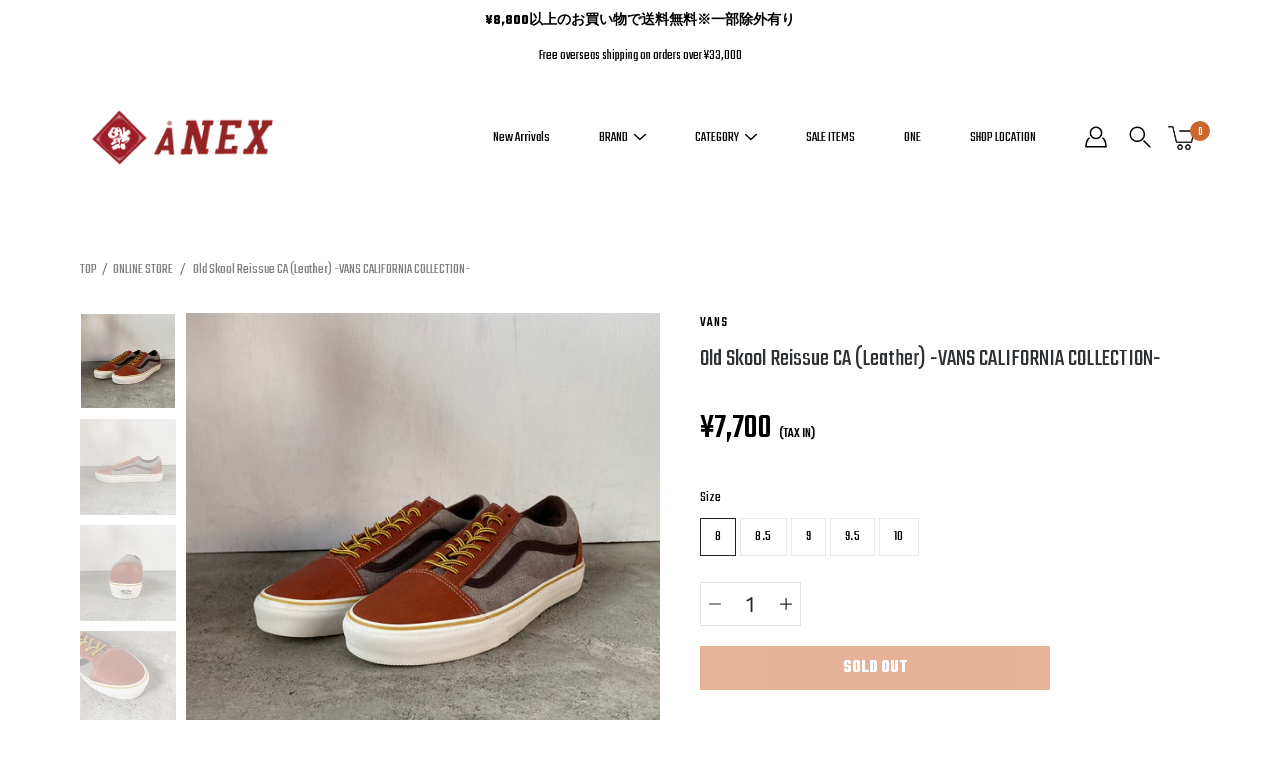

--- FILE ---
content_type: text/html; charset=utf-8
request_url: https://anex.llc/products/old-skool-reissue-ca-leather-vans-california-collection
body_size: 37356
content:
<!DOCTYPE html>
<html class="no-js no-touch" lang="ja">

<head>
	<meta charset="utf-8">
	<meta http-equiv='X-UA-Compatible' content='IE=edge,chrome=1'>
	<meta name="viewport" content="width=device-width, height=device-height, initial-scale=1.0, minimum-scale=1.0">
	<meta name="facebook-domain-verification" content="jtc0u17vbn3vgnfjh6s5okj1gaqj1j" />
	<link rel="canonical" href="https://anex.llc/products/old-skool-reissue-ca-leather-vans-california-collection">
	<link rel="prefetch" as="document" href="https://anex.llc">
	<link rel="preload" as="style" href="//anex.llc/cdn/shop/t/10/assets/theme.css?v=79402763811486013931620948825">
	<link rel="preload" as="image" href="//anex.llc/cdn/shop/t/10/assets/loader.svg?v=29761675971112988911620948784">
	<link rel="preload" as="script" href="//anex.llc/cdn/shop/t/10/assets/lazysizes.min.js?v=27862327855797619101620948648">
	<link rel="preload" as="script" href="//anex.llc/cdn/shop/t/10/assets/shop.js?v=70609973715184464761620948833">


	<link rel="dns-prefetch" href="https://cdn.shopify.com">
	<link rel="dns-prefetch" href="https://v.shopify.com">
	<link rel="dns-prefetch" href="https://fonts.googleapis.com" crossorigin>
	<link rel="dns-prefetch" href="https://cdn.shopifycloud.com">
	<link rel="dns-prefetch" href="https://cdnjs.cloudflare.com">
	<link rel="dns-prefetch" href="https://www.google-analytics.com">
	<link rel="preconnect" href="https://fonts.shopifycdn.com" crossorigin>
	<link rel="preconnect" href="https://ajax.googleapis.com">
	<link rel="preconnect" href="https://customjs.s.asaplabs.io">
	<link rel="dns-prefetch" href="https://maps.googleapis.com">
	<link rel="dns-prefetch" href="https://maps.gstatic.com">
	<link rel="dns-prefetch" href="https://monorail-edge.shopifysvc.com"><title>Old Skool Reissue CA (Leather) -VANS CALIFORNIA COLLECTION- &ndash; ANEX -KOBE-</title><meta name="description" content="VANS CALIFORNIA COLLECTION / Old Skool Reissue CA (Leather)Henna×Camo Col. アウトドアのにおい漂うOld Skoolの登場です。 Leather×Canvasのコンビもいい感じです。 また、WASH加工されたCanvasにさりげないCamo柄がいい味を出しています。 サイズ  8inc (26cm) / 8.5inc (26.5cm) / 9inc (27cm) / 9.5inc (27.5cm) / 10inc (28cm)  サイズ表記について  商品によって若干誤差が発生してしまいます。 あくまでも目安としてお考えいただきますよう予めご了承下さい [VA">



<link rel="preload" as="font" href="//anex.llc/cdn/fonts/pt_sans/ptsans_n4.83e02f6420db1e9af259d3d7856d73a9dc4fb7ab.woff2" type="font/woff2" crossorigin>
<link rel="preload" as="font" href="//anex.llc/cdn/fonts/work_sans/worksans_n4.b7973b3d07d0ace13de1b1bea9c45759cdbe12cf.woff2" type="font/woff2" crossorigin><link rel="preload" as="font" href="//anex.llc/cdn/fonts/pt_sans/ptsans_n7.304287b69b0b43b7d5b0f947011857fe41849126.woff2" type="font/woff2" crossorigin><link rel="preload" as="font" href="//anex.llc/cdn/fonts/pt_sans/ptsans_i4.13d0fa4d8e97d77e57a7b87d374df76447561c38.woff2" type="font/woff2" crossorigin><link rel="preload" as="font" href="//anex.llc/cdn/fonts/pt_sans/ptsans_i7.525de7532113d6a475ae29f6a88f8539c3238ecb.woff2" type="font/woff2" crossorigin><link rel="preload" as="font" href="//anex.llc/cdn/fonts/work_sans/worksans_i4.16ff51e3e71fc1d09ff97b9ff9ccacbeeb384ec4.woff2" type="font/woff2" crossorigin><link rel="preload" as="font" href="//anex.llc/cdn/fonts/work_sans/worksans_n5.42fc03d7028ac0f31a2ddf10d4a2904a7483a1c4.woff2" type="font/woff2" crossorigin><link rel="preload" as="font" href="//anex.llc/cdn/fonts/work_sans/worksans_n7.e2cf5bd8f2c7e9d30c030f9ea8eafc69f5a92f7b.woff2" type="font/woff2" crossorigin><link rel="preload" as="font" href="//anex.llc/cdn/fonts/work_sans/worksans_i7.7cdba6320b03c03dcaa365743a4e0e729fe97e54.woff2" type="font/woff2" crossorigin><style>
	:root {
		--color-background: #ffffff;
		--color-background-alpha-25: rgba(255, 255, 255, 0.25);
		--color-background-alpha-35: rgba(255, 255, 255, 0.35);
		--color-background-alpha-60: rgba(255, 255, 255, 0.6);
		--color-background-overlay: rgba(255, 255, 255, 0.9);
		--color-background-table-header: #808080;
		--color-heading: #2e3234;
		--color-text: #222222;
		--color-text-alpha-5: rgba(34, 34, 34, 0.05);
		--color-text-alpha-8: rgba(34, 34, 34, 0.08);
		--color-text-alpha-10: rgba(34, 34, 34, 0.1);
		--color-text-alpha-25: rgba(34, 34, 34, 0.25);
		--color-text-alpha-30: rgba(34, 34, 34, 0.3);
		--color-text-alpha-55: rgba(34, 34, 34, 0.55);
		--color-text-alpha-60: rgba(34, 34, 34, 0.6);
		--color-label: rgba(34, 34, 34, 0.8);
		--color-input-placeholder: rgba(34, 34, 34, 0.5);
		--color-cart-text: rgba(34, 34, 34, 0.6);
		--color-border: #e4e4e4;
		--color-border-dark: #8b8b8b;
		--color-error: #e35252;
		--color-header-bg: rgba(0,0,0,0);
		--color-header-text: #000;
		--color-header-bg-home: #ffffff;
		--color-header-text-home: #fff;
		--color-header-bg-scroll: #fff;
		--color-header-text-scroll: #000;
		--color-header-icon: #222222;
		--color-header-icon-bg: #ffffff;
		--color-header-icon-home: #222222;
		--color-header-icon-bg-home: #ffffff;
		--color-header-icon-scroll: #222222;
		--color-header-icon-bg-scroll: #ffffff;
		--color-dropdown-bg: #fff;
		--color-dropdown-text: #000;
		--color-drawer-text: #000;
		--color-drawer-bg: #fff;
		--color-badge-text: #fff;
		--color-badge-bg: #2e3234;
		--color-button-primary-bg: #ffffff;
		--color-button-primary-text: #000;
		--color-button-primary-border: #000;
		--color-button-secondary-bg: #000000;
		--color-button-secondary-text: #fff;
		--color-button-secondary-border: #000000;
		--color-button-alt-bg: transparent;
		--color-button-alt-text: #000;
		--color-button-alt-border: #000;
		--color-top-bar-text: #ffffff;
		--color-top-bar-bg: #000000;
		--color-footer-text: #222222;
		--color-footer-placeholder-text: rgba(34, 34, 34, 0.5);
		--color-footer-bg: #ffffff;
		--color-footer-bg-hover: rgba(34, 34, 34, 0.05);
		--color-footer-bottom-text: rgba(34, 34, 34, 0.7);
		--color-footer-bottom-bg: #fafafa;
		--color-footer-bottom-bg-hover: rgba(34, 34, 34, 0.05);
		--color-footer-bottom-border: rgba(34, 34, 34, 0.1);
		--color-search-overlay: rgba(51, 51, 51, 0.5);

		--body-letter-spacing: 0px;
		--heading-letter-spacing: 0px;

		--body-font-family: "Work Sans", sans-serif;
		--heading-font-family: "PT Sans", sans-serif;

		--body-font-weight: 400;
		--heading-font-weight: 400;

		--body-font-style: normal;
		--heading-font-style: normal;

		--body-font-weight-medium: 500;
		--body-font-weight-bold: 700;

		--heading-font-weight-bold: 700;

		--font-size-body: 14px;
		--font-size-base: 14px;

		--font-size-h1: 42px;
		--font-size-h2: 31.99px;
		--font-size-h3: 21.98px;
		--font-size-h4: 17.01px;
		--font-size-h5: 14.0px;
		--font-size-h6: 11.2px;

		--font-size-h1-mobile: 29.988px;
		--font-size-h2-mobile: 24.99px;

		--font-size-banner-text: 17.92px;
		--font-size-banner-text-mobile: 15.988px;

		--font-size-logo: 23.94px;

		--icon-loader: url( "//anex.llc/cdn/shop/t/10/assets/loader.svg?v=29761675971112988911620948784" );
		--icon-zoom-in: url( "//anex.llc/cdn/shop/t/10/assets/icon-zoom-in.svg?v=66463440030260818311620948773" );
		--icon-zoom-out: url( "//anex.llc/cdn/shop/t/10/assets/icon-zoom-out.svg?v=19447117299412374421620948673" );

		--image-size: cover;
		--image-aspect-ratio: 100%;
		--image-aspect-ratio-half: 50%;
	}

	@font-face {
  font-family: "PT Sans";
  font-weight: 400;
  font-style: normal;
  font-display: swap;
  src: url("//anex.llc/cdn/fonts/pt_sans/ptsans_n4.83e02f6420db1e9af259d3d7856d73a9dc4fb7ab.woff2") format("woff2"),
       url("//anex.llc/cdn/fonts/pt_sans/ptsans_n4.031cf9b26e734268d68c385b0ff08ff26d8b4b6b.woff") format("woff");
}

	@font-face {
  font-family: "Work Sans";
  font-weight: 400;
  font-style: normal;
  font-display: swap;
  src: url("//anex.llc/cdn/fonts/work_sans/worksans_n4.b7973b3d07d0ace13de1b1bea9c45759cdbe12cf.woff2") format("woff2"),
       url("//anex.llc/cdn/fonts/work_sans/worksans_n4.cf5ceb1e6d373a9505e637c1aff0a71d0959556d.woff") format("woff");
}

@font-face {
  font-family: "PT Sans";
  font-weight: 700;
  font-style: normal;
  font-display: swap;
  src: url("//anex.llc/cdn/fonts/pt_sans/ptsans_n7.304287b69b0b43b7d5b0f947011857fe41849126.woff2") format("woff2"),
       url("//anex.llc/cdn/fonts/pt_sans/ptsans_n7.6044f7e686f0b0c443754a8289995e64f1aba322.woff") format("woff");
}

@font-face {
  font-family: "PT Sans";
  font-weight: 400;
  font-style: italic;
  font-display: swap;
  src: url("//anex.llc/cdn/fonts/pt_sans/ptsans_i4.13d0fa4d8e97d77e57a7b87d374df76447561c38.woff2") format("woff2"),
       url("//anex.llc/cdn/fonts/pt_sans/ptsans_i4.1ffe088c0458ba08706c5025ac59c175cc6ceb8d.woff") format("woff");
}

@font-face {
  font-family: "PT Sans";
  font-weight: 700;
  font-style: italic;
  font-display: swap;
  src: url("//anex.llc/cdn/fonts/pt_sans/ptsans_i7.525de7532113d6a475ae29f6a88f8539c3238ecb.woff2") format("woff2"),
       url("//anex.llc/cdn/fonts/pt_sans/ptsans_i7.128ef16b0a49f64f8629b93373d2c7806f936889.woff") format("woff");
}

@font-face {
  font-family: "Work Sans";
  font-weight: 700;
  font-style: normal;
  font-display: swap;
  src: url("//anex.llc/cdn/fonts/work_sans/worksans_n7.e2cf5bd8f2c7e9d30c030f9ea8eafc69f5a92f7b.woff2") format("woff2"),
       url("//anex.llc/cdn/fonts/work_sans/worksans_n7.20f1c80359e7f7b4327b81543e1acb5c32cd03cd.woff") format("woff");
}

@font-face {
  font-family: "Work Sans";
  font-weight: 500;
  font-style: normal;
  font-display: swap;
  src: url("//anex.llc/cdn/fonts/work_sans/worksans_n5.42fc03d7028ac0f31a2ddf10d4a2904a7483a1c4.woff2") format("woff2"),
       url("//anex.llc/cdn/fonts/work_sans/worksans_n5.1f79bf93aa21696aa0428c88e39fb9f946295341.woff") format("woff");
}

@font-face {
  font-family: "Work Sans";
  font-weight: 400;
  font-style: italic;
  font-display: swap;
  src: url("//anex.llc/cdn/fonts/work_sans/worksans_i4.16ff51e3e71fc1d09ff97b9ff9ccacbeeb384ec4.woff2") format("woff2"),
       url("//anex.llc/cdn/fonts/work_sans/worksans_i4.ed4a1418cba5b7f04f79e4d5c8a5f1a6bd34f23b.woff") format("woff");
}

@font-face {
  font-family: "Work Sans";
  font-weight: 700;
  font-style: italic;
  font-display: swap;
  src: url("//anex.llc/cdn/fonts/work_sans/worksans_i7.7cdba6320b03c03dcaa365743a4e0e729fe97e54.woff2") format("woff2"),
       url("//anex.llc/cdn/fonts/work_sans/worksans_i7.42a9f4016982495f4c0b0fb3dc64cf8f2d0c3eaa.woff") format("woff");
}

</style><link href="//anex.llc/cdn/shop/t/10/assets/animate.min.css?v=14879480464897191311620948684" rel="stylesheet" type="text/css" media="all" /><link href="//anex.llc/cdn/shop/t/10/assets/theme.css?v=79402763811486013931620948825" rel="stylesheet" type="text/css" media="all" /><link href="//anex.llc/cdn/shop/t/10/assets/theme.add.css?v=166006674525538334601649396454" rel="stylesheet" type="text/css" media="all" /><script type="text/javascript">
		document.documentElement.className = document.documentElement.className.replace('no-js', 'js');

		window.theme = {
			info: {
				name: 'Modular'
			},
			version: '1.9.9',
			routes: {
				root_url: "\/",
				search_url: "\/search",
				product_recommendations_url: "\/recommendations\/products"
			},
			translations: {
				add_to_cart: "カートに入れる",
				load_more: "もっと見る",
				form_submit: "カートに入れる",
				form_submit_error: "完了できません",
				form_submit_error_details: "十分な在庫が確保できませんでした。再度お試しください。",
				cart_title: "SHOPPING CART",
				cart_empty: "カートになにも入っていません",
				cart_acceptance_error: "サイトポリシーに同意してください",
				continue_shopping: "買い物を続ける",
				on_sale: "SALE",
				unit_price_separator: "Translation missing: ja.products.labels.unit_price_separator",
				sold_out: "SOLD OUT",
				unavailable: "利用できません",
				results_products: "商品",
				results_pages: "ページ",
				results_articles: "NEWS",
				no_results: "検索結果はありませんでした",
				previous: "前",
				next: "次",
				view_all: "すべて見る"
			},
			icons: {
				arrow: '<svg version="1.1" xmlns="http://www.w3.org/2000/svg" width="12" height="12" viewBox="0 0 1024 1024" class="icon icon-arrow"><path d="M926.553 256.428c25.96-23.409 62.316-19.611 83.605 7.033 20.439 25.582 18.251 61.132-6.623 83.562l-467.010 421.128c-22.547 20.331-56.39 19.789-78.311-1.237l-439.071-421.128c-24.181-23.193-25.331-58.79-4.144-83.721 22.077-25.978 58.543-28.612 83.785-4.402l400.458 384.094 427.311-385.33z"></path></svg>',
				arrowSlider: '<svg version="1.1" xmlns="http://www.w3.org/2000/svg" width="24" height="24" viewBox="0 0 1024 1024" class="icon icon-submit"><path d="M1023.998 511.724v-6.44c-0.108-1.288-0.706-2.417-1.605-3.215l-0.005-0.005c0-1.61-1.61-1.61-1.61-3.22s-1.61-1.61-1.61-3.22c-0.89 0-1.61-0.72-1.61-1.61v0l-365.484-378.365c-6.058-5.789-14.286-9.354-23.346-9.354s-17.288 3.564-23.358 9.366l0.013-0.013c-6.101 5.61-9.909 13.631-9.909 22.541s3.81 16.931 9.888 22.52l0.022 0.020 307.522 318.793h-880.705c-17.785 0-32.201 14.417-32.201 32.201s14.417 32.201 32.201 32.201v0h887.145l-313.962 318.793c-5.226 5.704-8.429 13.338-8.429 21.72 0 9.19 3.851 17.481 10.025 23.347l0.014 0.013c5.61 6.101 13.631 9.909 22.541 9.909s16.931-3.81 22.52-9.888l0.020-0.022 363.874-370.315c0-1.61 0-1.61 1.61-3.22 0.89 0 1.61-0.72 1.61-1.61v0c0-1.61 1.61-1.61 1.61-3.22h1.61v-3.22c0.904-0.803 1.502-1.932 1.608-3.203l0.002-0.017v-11.27z"></path></svg>',
				arrowNavSlider: 'M0.0776563715,49.6974826 L0.0776563715,50.3266624 C0.0882978908,50.4524827 0.146435015,50.5626537 0.234305795,50.6407437 C0.234697028,50.7982538 0.39181593,50.7982538 0.39181593,50.9556075 C0.39181593,51.1129611 0.548934833,51.1127264 0.548934833,51.27008 C0.636101395,51.27008 0.706053735,51.3405018 0.706053735,51.4271989 L36.3981789,88.377449 C36.9898787,88.9427015 37.7935482,89.2908983 38.6778897,89.2908983 C39.5622313,89.2908983 40.3661354,88.9429363 40.9590089,88.3761189 C41.5534473,87.8297238 41.9253528,87.0464767 41.9253528,86.1759065 C41.9253528,85.3053363 41.5534473,84.5227934 40.9597131,83.9766331 L10.297036,52.0652206 L96.9330092,52.8421298 C98.6696895,52.8421298 100.077578,51.4342411 100.077578,49.6975608 C100.077578,47.9608805 98.6696895,46.5529919 96.9330092,46.5529919 L10.297036,46.5529919 L40.9578352,15.4206794 C41.4680804,14.8636428 41.7811445,14.1180323 41.7811445,13.299496 C41.7811445,12.4018526 41.4053267,11.5926276 40.8022812,11.0197852 C40.2533823,10.422843 39.4701352,10.0509375 38.599565,10.0509375 C37.7289948,10.0509375 36.9464519,10.422843 36.4002916,11.0165771 L36.3981007,11.018768 L0.863172638,47.1829542 C0.863172638,47.3400731 0.863172638,47.3400731 0.706053735,47.4974267 C0.618887173,47.4974267 0.548934833,47.5678485 0.548934833,47.6545456 C0.548934833,47.8116645 0.39181593,47.8116645 0.39181593,47.9690181 L0.234697028,47.9690181 L0.234697028,48.2834907 C0.146356768,48.3619719 0.0882196443,48.4723777 0.077578125,48.5964766 L0.077578125,49.6984215 L0.0776563715,49.6974826 Z',
				arrowLong: '<svg version="1.1" xmlns="http://www.w3.org/2000/svg" width="1024" height="1024" viewBox="0 0 1024 1024" class="icon icon-arrow-long"><path d="M525.379 1020.065l114.69-110.279c7.645-7.353 7.645-18.379 0-25.732s-19.113-7.353-26.762 0l-82.194 77.195v-942.87c0-11.029-7.645-18.379-19.113-18.379s-19.113 7.353-19.113 18.379v942.87l-82.194-79.033c-7.645-7.353-19.113-7.353-26.762 0-3.823 3.676-5.734 9.191-5.734 12.868s1.911 9.191 5.734 12.868l114.69 110.279c7.645 7.353 19.113 7.353 26.762 1.838z"></path></svg>',
				check: '<svg version="1.1" xmlns="http://www.w3.org/2000/svg" width="1317" height="1024" viewBox="0 0 1317 1024" class="icon icon-check"><path d="M1277.067 47.359c-42.785-42.731-112.096-42.731-154.88 0l-697.692 698.422-232.32-233.782c-43.178-40.234-110.463-39.047-152.195 2.685s-42.919 109.017-2.685 152.195l309.761 309.761c42.785 42.731 112.096 42.731 154.88 0l775.132-774.401c42.731-42.785 42.731-112.096 0-154.88z"></path></svg>',
				close: '<svg version="1.1" xmlns="http://www.w3.org/2000/svg" width="24" height="24" viewBox="0 0 1024 1024" class="icon icon-close"><path d="M446.174 512l-432.542-432.542c-18.177-18.177-18.177-47.649 0-65.826s47.649-18.177 65.826 0l432.542 432.542 432.542-432.542c18.177-18.177 47.649-18.177 65.826 0s18.177 47.649 0 65.826l-432.542 432.542 432.542 432.542c18.177 18.177 18.177 47.649 0 65.826s-47.649 18.177-65.826 0l-432.542-432.542-432.542 432.542c-18.177 18.177-47.649 18.177-65.826 0s-18.177-47.649 0-65.826l432.542-432.542z"></path></svg>',
				plus: '<svg version="1.1" xmlns="http://www.w3.org/2000/svg" width="12" height="12" viewBox="0 0 1024 1024" class="icon icon-plus"><path d="M465.066 465.067l0.001-411.166c-0.005-0.407-0.005-0.407-0.006-0.805 0-29.324 23.796-53.095 53.149-53.095s53.149 23.771 53.149 53.095c-0.001 0.365-0.001 0.365-0.004 0.524l-0.009 411.446 398.754 0.001c0.407-0.005 0.407-0.005 0.805-0.006 29.324 0 53.095 23.796 53.095 53.149s-23.771 53.149-53.095 53.149c-0.365-0.001-0.365-0.001-0.524-0.004l-399.037-0.009-0.009 396.75c0.059 1.378 0.059 1.378 0.071 2.762 0 29.35-23.817 53.142-53.197 53.142-28.299 0-51.612-22.132-53.124-50.361l-0.044-0.832 0.583-0.382-0.586 0.017c-0.020-0.795-0.020-0.795-0.024-1.59 0.011-1.42 0.011-1.42 0.050-1.933l0.001-397.576-409.162-0.009c-1.378 0.059-1.378 0.059-2.762 0.071-29.35 0-53.142-23.817-53.142-53.197 0-28.299 22.132-51.612 50.361-53.124l0.832-0.044 0.382 0.583-0.017-0.586c0.795-0.020 0.795-0.020 1.59-0.024 1.42 0.011 1.42 0.011 1.933 0.050l409.986 0.001z"></path></svg>',
				minus: '<svg version="1.1" xmlns="http://www.w3.org/2000/svg" width="12" height="12" viewBox="0 0 1024 1024" class="icon icon-minus"><path d="M51.573 459.468l-0.017-0.585c0.795-0.020 0.795-0.020 1.59-0.024 1.42 0.011 1.42 0.011 1.933 0.050l915.021 0.002c0.407-0.005 0.407-0.005 0.805-0.006 29.324 0 53.095 23.771 53.095 53.095s-23.771 53.095-53.095 53.095c-0.365-0.001-0.365-0.001-0.524-0.004l-914.477-0.021c-1.378 0.059-1.378 0.059-2.762 0.071-29.35 0-53.142-23.793-53.142-53.142 0-28.271 22.132-51.558 50.361-53.069l0.832-0.044 0.382 0.582z"></path></svg>',
				blank: "\/\/anex.llc\/cdn\/shop\/t\/10\/assets\/blank_1x1.gif?v=50849316544257392421620948827"
			},
			settings: {
				enableAcceptTerms: false,
				enableAjaxCart: false,
				enableColorSwatches: false,
				enablePaymentButton: true,
				enableVideoLooping: false,
				enableTextAnimations: true,
				enableGridItemsAnimations: true,
				enableSearch: true,
				enableYotpo: false,
				showProductDescription: false,
				showQuickView: false,
				showQuantity: true,
				showReviews: false,
				yotpoId: "",
				imageAspectRatio: 1,
				imageBackgroundSize: "cover",
				productBadgeStyle: "rectangle",
				searchType: "product",
				productTitlePosition: "center"
			},
			isTouch: false
		};
		window.moneyFormat = "¥{{amount_no_decimals}}";
		window.slate = window.slate || {};
		window.lazySizesConfig = {
			loadHidden: false,
			hFac: 0.5,
			expFactor: 2,
			customMedia: {
			  '--phone': '(max-width: 640px)',
			  '--tablet': '(min-width: 641px) and (max-width: 1023px)',
			  '--lap': '(min-width: 1024px)'
			}
		}
	</script>
	<script src="//anex.llc/cdn/shop/t/10/assets/lazysizes.min.js?v=27862327855797619101620948648" async></script>
	<script src="//anex.llc/cdn/shop/t/10/assets/shop.js?v=70609973715184464761620948833" defer></script><script>window.performance && window.performance.mark && window.performance.mark('shopify.content_for_header.start');</script><meta name="google-site-verification" content="2qqvhdPDAWkGP8l8jAbeixdFS62fqhH5SMfBJJ7Eccg">
<meta name="facebook-domain-verification" content="g5rfjzbm8l4b1eii1a2utd8qq16a22">
<meta name="facebook-domain-verification" content="vxkifdg9g61xh1zlvlnnkq8uw154e0">
<meta id="shopify-digital-wallet" name="shopify-digital-wallet" content="/42191519897/digital_wallets/dialog">
<meta name="shopify-checkout-api-token" content="4a4537592f5da52bf8b5d8c724e0ede9">
<meta id="in-context-paypal-metadata" data-shop-id="42191519897" data-venmo-supported="false" data-environment="production" data-locale="ja_JP" data-paypal-v4="true" data-currency="JPY">
<link rel="alternate" hreflang="x-default" href="https://anex.llc/products/old-skool-reissue-ca-leather-vans-california-collection">
<link rel="alternate" hreflang="ja" href="https://anex.llc/products/old-skool-reissue-ca-leather-vans-california-collection">
<link rel="alternate" hreflang="en" href="https://anex.llc/en/products/old-skool-reissue-ca-leather-vans-california-collection">
<link rel="alternate" type="application/json+oembed" href="https://anex.llc/products/old-skool-reissue-ca-leather-vans-california-collection.oembed">
<script async="async" src="/checkouts/internal/preloads.js?locale=ja-JP"></script>
<link rel="preconnect" href="https://shop.app" crossorigin="anonymous">
<script async="async" src="https://shop.app/checkouts/internal/preloads.js?locale=ja-JP&shop_id=42191519897" crossorigin="anonymous"></script>
<script id="apple-pay-shop-capabilities" type="application/json">{"shopId":42191519897,"countryCode":"JP","currencyCode":"JPY","merchantCapabilities":["supports3DS"],"merchantId":"gid:\/\/shopify\/Shop\/42191519897","merchantName":"ANEX -KOBE-","requiredBillingContactFields":["postalAddress","email","phone"],"requiredShippingContactFields":["postalAddress","email","phone"],"shippingType":"shipping","supportedNetworks":["visa","masterCard","amex","jcb","discover"],"total":{"type":"pending","label":"ANEX -KOBE-","amount":"1.00"},"shopifyPaymentsEnabled":true,"supportsSubscriptions":true}</script>
<script id="shopify-features" type="application/json">{"accessToken":"4a4537592f5da52bf8b5d8c724e0ede9","betas":["rich-media-storefront-analytics"],"domain":"anex.llc","predictiveSearch":false,"shopId":42191519897,"locale":"ja"}</script>
<script>var Shopify = Shopify || {};
Shopify.shop = "anex-headquarter.myshopify.com";
Shopify.locale = "ja";
Shopify.currency = {"active":"JPY","rate":"1.0"};
Shopify.country = "JP";
Shopify.theme = {"name":"ANEX2021-modular","id":122699350169,"schema_name":"Modular","schema_version":"1.9.9","theme_store_id":380,"role":"main"};
Shopify.theme.handle = "null";
Shopify.theme.style = {"id":null,"handle":null};
Shopify.cdnHost = "anex.llc/cdn";
Shopify.routes = Shopify.routes || {};
Shopify.routes.root = "/";</script>
<script type="module">!function(o){(o.Shopify=o.Shopify||{}).modules=!0}(window);</script>
<script>!function(o){function n(){var o=[];function n(){o.push(Array.prototype.slice.apply(arguments))}return n.q=o,n}var t=o.Shopify=o.Shopify||{};t.loadFeatures=n(),t.autoloadFeatures=n()}(window);</script>
<script>
  window.ShopifyPay = window.ShopifyPay || {};
  window.ShopifyPay.apiHost = "shop.app\/pay";
  window.ShopifyPay.redirectState = null;
</script>
<script id="shop-js-analytics" type="application/json">{"pageType":"product"}</script>
<script defer="defer" async type="module" src="//anex.llc/cdn/shopifycloud/shop-js/modules/v2/client.init-shop-cart-sync_0MstufBG.ja.esm.js"></script>
<script defer="defer" async type="module" src="//anex.llc/cdn/shopifycloud/shop-js/modules/v2/chunk.common_jll-23Z1.esm.js"></script>
<script defer="defer" async type="module" src="//anex.llc/cdn/shopifycloud/shop-js/modules/v2/chunk.modal_HXih6-AF.esm.js"></script>
<script type="module">
  await import("//anex.llc/cdn/shopifycloud/shop-js/modules/v2/client.init-shop-cart-sync_0MstufBG.ja.esm.js");
await import("//anex.llc/cdn/shopifycloud/shop-js/modules/v2/chunk.common_jll-23Z1.esm.js");
await import("//anex.llc/cdn/shopifycloud/shop-js/modules/v2/chunk.modal_HXih6-AF.esm.js");

  window.Shopify.SignInWithShop?.initShopCartSync?.({"fedCMEnabled":true,"windoidEnabled":true});

</script>
<script>
  window.Shopify = window.Shopify || {};
  if (!window.Shopify.featureAssets) window.Shopify.featureAssets = {};
  window.Shopify.featureAssets['shop-js'] = {"shop-cart-sync":["modules/v2/client.shop-cart-sync_DN7iwvRY.ja.esm.js","modules/v2/chunk.common_jll-23Z1.esm.js","modules/v2/chunk.modal_HXih6-AF.esm.js"],"init-fed-cm":["modules/v2/client.init-fed-cm_DmZOWWut.ja.esm.js","modules/v2/chunk.common_jll-23Z1.esm.js","modules/v2/chunk.modal_HXih6-AF.esm.js"],"shop-cash-offers":["modules/v2/client.shop-cash-offers_HFfvn_Gz.ja.esm.js","modules/v2/chunk.common_jll-23Z1.esm.js","modules/v2/chunk.modal_HXih6-AF.esm.js"],"shop-login-button":["modules/v2/client.shop-login-button_BVN3pvk0.ja.esm.js","modules/v2/chunk.common_jll-23Z1.esm.js","modules/v2/chunk.modal_HXih6-AF.esm.js"],"pay-button":["modules/v2/client.pay-button_CyS_4GVi.ja.esm.js","modules/v2/chunk.common_jll-23Z1.esm.js","modules/v2/chunk.modal_HXih6-AF.esm.js"],"shop-button":["modules/v2/client.shop-button_zh22db91.ja.esm.js","modules/v2/chunk.common_jll-23Z1.esm.js","modules/v2/chunk.modal_HXih6-AF.esm.js"],"avatar":["modules/v2/client.avatar_BTnouDA3.ja.esm.js"],"init-windoid":["modules/v2/client.init-windoid_BlVJIuJ5.ja.esm.js","modules/v2/chunk.common_jll-23Z1.esm.js","modules/v2/chunk.modal_HXih6-AF.esm.js"],"init-shop-for-new-customer-accounts":["modules/v2/client.init-shop-for-new-customer-accounts_BqzwtUK7.ja.esm.js","modules/v2/client.shop-login-button_BVN3pvk0.ja.esm.js","modules/v2/chunk.common_jll-23Z1.esm.js","modules/v2/chunk.modal_HXih6-AF.esm.js"],"init-shop-email-lookup-coordinator":["modules/v2/client.init-shop-email-lookup-coordinator_DKDv3hKi.ja.esm.js","modules/v2/chunk.common_jll-23Z1.esm.js","modules/v2/chunk.modal_HXih6-AF.esm.js"],"init-shop-cart-sync":["modules/v2/client.init-shop-cart-sync_0MstufBG.ja.esm.js","modules/v2/chunk.common_jll-23Z1.esm.js","modules/v2/chunk.modal_HXih6-AF.esm.js"],"shop-toast-manager":["modules/v2/client.shop-toast-manager_BkVvTGW3.ja.esm.js","modules/v2/chunk.common_jll-23Z1.esm.js","modules/v2/chunk.modal_HXih6-AF.esm.js"],"init-customer-accounts":["modules/v2/client.init-customer-accounts_CZbUHFPX.ja.esm.js","modules/v2/client.shop-login-button_BVN3pvk0.ja.esm.js","modules/v2/chunk.common_jll-23Z1.esm.js","modules/v2/chunk.modal_HXih6-AF.esm.js"],"init-customer-accounts-sign-up":["modules/v2/client.init-customer-accounts-sign-up_C0QA8nCd.ja.esm.js","modules/v2/client.shop-login-button_BVN3pvk0.ja.esm.js","modules/v2/chunk.common_jll-23Z1.esm.js","modules/v2/chunk.modal_HXih6-AF.esm.js"],"shop-follow-button":["modules/v2/client.shop-follow-button_CSkbpFfm.ja.esm.js","modules/v2/chunk.common_jll-23Z1.esm.js","modules/v2/chunk.modal_HXih6-AF.esm.js"],"checkout-modal":["modules/v2/client.checkout-modal_rYdHFJTE.ja.esm.js","modules/v2/chunk.common_jll-23Z1.esm.js","modules/v2/chunk.modal_HXih6-AF.esm.js"],"shop-login":["modules/v2/client.shop-login_DeXIozZF.ja.esm.js","modules/v2/chunk.common_jll-23Z1.esm.js","modules/v2/chunk.modal_HXih6-AF.esm.js"],"lead-capture":["modules/v2/client.lead-capture_DGEoeVgo.ja.esm.js","modules/v2/chunk.common_jll-23Z1.esm.js","modules/v2/chunk.modal_HXih6-AF.esm.js"],"payment-terms":["modules/v2/client.payment-terms_BXPcfuME.ja.esm.js","modules/v2/chunk.common_jll-23Z1.esm.js","modules/v2/chunk.modal_HXih6-AF.esm.js"]};
</script>
<script>(function() {
  var isLoaded = false;
  function asyncLoad() {
    if (isLoaded) return;
    isLoaded = true;
    var urls = ["\/\/cdn.secomapp.com\/promotionpopup\/cdn\/allshops\/anex-headquarter\/1602233195.js?shop=anex-headquarter.myshopify.com"];
    for (var i = 0; i < urls.length; i++) {
      var s = document.createElement('script');
      s.type = 'text/javascript';
      s.async = true;
      s.src = urls[i];
      var x = document.getElementsByTagName('script')[0];
      x.parentNode.insertBefore(s, x);
    }
  };
  if(window.attachEvent) {
    window.attachEvent('onload', asyncLoad);
  } else {
    window.addEventListener('load', asyncLoad, false);
  }
})();</script>
<script id="__st">var __st={"a":42191519897,"offset":32400,"reqid":"a78722dd-e913-4a35-92a2-9c2ca871608b-1769281417","pageurl":"anex.llc\/products\/old-skool-reissue-ca-leather-vans-california-collection","u":"7f2bcfff9d23","p":"product","rtyp":"product","rid":5568837812377};</script>
<script>window.ShopifyPaypalV4VisibilityTracking = true;</script>
<script id="captcha-bootstrap">!function(){'use strict';const t='contact',e='account',n='new_comment',o=[[t,t],['blogs',n],['comments',n],[t,'customer']],c=[[e,'customer_login'],[e,'guest_login'],[e,'recover_customer_password'],[e,'create_customer']],r=t=>t.map((([t,e])=>`form[action*='/${t}']:not([data-nocaptcha='true']) input[name='form_type'][value='${e}']`)).join(','),a=t=>()=>t?[...document.querySelectorAll(t)].map((t=>t.form)):[];function s(){const t=[...o],e=r(t);return a(e)}const i='password',u='form_key',d=['recaptcha-v3-token','g-recaptcha-response','h-captcha-response',i],f=()=>{try{return window.sessionStorage}catch{return}},m='__shopify_v',_=t=>t.elements[u];function p(t,e,n=!1){try{const o=window.sessionStorage,c=JSON.parse(o.getItem(e)),{data:r}=function(t){const{data:e,action:n}=t;return t[m]||n?{data:e,action:n}:{data:t,action:n}}(c);for(const[e,n]of Object.entries(r))t.elements[e]&&(t.elements[e].value=n);n&&o.removeItem(e)}catch(o){console.error('form repopulation failed',{error:o})}}const l='form_type',E='cptcha';function T(t){t.dataset[E]=!0}const w=window,h=w.document,L='Shopify',v='ce_forms',y='captcha';let A=!1;((t,e)=>{const n=(g='f06e6c50-85a8-45c8-87d0-21a2b65856fe',I='https://cdn.shopify.com/shopifycloud/storefront-forms-hcaptcha/ce_storefront_forms_captcha_hcaptcha.v1.5.2.iife.js',D={infoText:'hCaptchaによる保護',privacyText:'プライバシー',termsText:'利用規約'},(t,e,n)=>{const o=w[L][v],c=o.bindForm;if(c)return c(t,g,e,D).then(n);var r;o.q.push([[t,g,e,D],n]),r=I,A||(h.body.append(Object.assign(h.createElement('script'),{id:'captcha-provider',async:!0,src:r})),A=!0)});var g,I,D;w[L]=w[L]||{},w[L][v]=w[L][v]||{},w[L][v].q=[],w[L][y]=w[L][y]||{},w[L][y].protect=function(t,e){n(t,void 0,e),T(t)},Object.freeze(w[L][y]),function(t,e,n,w,h,L){const[v,y,A,g]=function(t,e,n){const i=e?o:[],u=t?c:[],d=[...i,...u],f=r(d),m=r(i),_=r(d.filter((([t,e])=>n.includes(e))));return[a(f),a(m),a(_),s()]}(w,h,L),I=t=>{const e=t.target;return e instanceof HTMLFormElement?e:e&&e.form},D=t=>v().includes(t);t.addEventListener('submit',(t=>{const e=I(t);if(!e)return;const n=D(e)&&!e.dataset.hcaptchaBound&&!e.dataset.recaptchaBound,o=_(e),c=g().includes(e)&&(!o||!o.value);(n||c)&&t.preventDefault(),c&&!n&&(function(t){try{if(!f())return;!function(t){const e=f();if(!e)return;const n=_(t);if(!n)return;const o=n.value;o&&e.removeItem(o)}(t);const e=Array.from(Array(32),(()=>Math.random().toString(36)[2])).join('');!function(t,e){_(t)||t.append(Object.assign(document.createElement('input'),{type:'hidden',name:u})),t.elements[u].value=e}(t,e),function(t,e){const n=f();if(!n)return;const o=[...t.querySelectorAll(`input[type='${i}']`)].map((({name:t})=>t)),c=[...d,...o],r={};for(const[a,s]of new FormData(t).entries())c.includes(a)||(r[a]=s);n.setItem(e,JSON.stringify({[m]:1,action:t.action,data:r}))}(t,e)}catch(e){console.error('failed to persist form',e)}}(e),e.submit())}));const S=(t,e)=>{t&&!t.dataset[E]&&(n(t,e.some((e=>e===t))),T(t))};for(const o of['focusin','change'])t.addEventListener(o,(t=>{const e=I(t);D(e)&&S(e,y())}));const B=e.get('form_key'),M=e.get(l),P=B&&M;t.addEventListener('DOMContentLoaded',(()=>{const t=y();if(P)for(const e of t)e.elements[l].value===M&&p(e,B);[...new Set([...A(),...v().filter((t=>'true'===t.dataset.shopifyCaptcha))])].forEach((e=>S(e,t)))}))}(h,new URLSearchParams(w.location.search),n,t,e,['guest_login'])})(!1,!0)}();</script>
<script integrity="sha256-4kQ18oKyAcykRKYeNunJcIwy7WH5gtpwJnB7kiuLZ1E=" data-source-attribution="shopify.loadfeatures" defer="defer" src="//anex.llc/cdn/shopifycloud/storefront/assets/storefront/load_feature-a0a9edcb.js" crossorigin="anonymous"></script>
<script crossorigin="anonymous" defer="defer" src="//anex.llc/cdn/shopifycloud/storefront/assets/shopify_pay/storefront-65b4c6d7.js?v=20250812"></script>
<script data-source-attribution="shopify.dynamic_checkout.dynamic.init">var Shopify=Shopify||{};Shopify.PaymentButton=Shopify.PaymentButton||{isStorefrontPortableWallets:!0,init:function(){window.Shopify.PaymentButton.init=function(){};var t=document.createElement("script");t.src="https://anex.llc/cdn/shopifycloud/portable-wallets/latest/portable-wallets.ja.js",t.type="module",document.head.appendChild(t)}};
</script>
<script data-source-attribution="shopify.dynamic_checkout.buyer_consent">
  function portableWalletsHideBuyerConsent(e){var t=document.getElementById("shopify-buyer-consent"),n=document.getElementById("shopify-subscription-policy-button");t&&n&&(t.classList.add("hidden"),t.setAttribute("aria-hidden","true"),n.removeEventListener("click",e))}function portableWalletsShowBuyerConsent(e){var t=document.getElementById("shopify-buyer-consent"),n=document.getElementById("shopify-subscription-policy-button");t&&n&&(t.classList.remove("hidden"),t.removeAttribute("aria-hidden"),n.addEventListener("click",e))}window.Shopify?.PaymentButton&&(window.Shopify.PaymentButton.hideBuyerConsent=portableWalletsHideBuyerConsent,window.Shopify.PaymentButton.showBuyerConsent=portableWalletsShowBuyerConsent);
</script>
<script>
  function portableWalletsCleanup(e){e&&e.src&&console.error("Failed to load portable wallets script "+e.src);var t=document.querySelectorAll("shopify-accelerated-checkout .shopify-payment-button__skeleton, shopify-accelerated-checkout-cart .wallet-cart-button__skeleton"),e=document.getElementById("shopify-buyer-consent");for(let e=0;e<t.length;e++)t[e].remove();e&&e.remove()}function portableWalletsNotLoadedAsModule(e){e instanceof ErrorEvent&&"string"==typeof e.message&&e.message.includes("import.meta")&&"string"==typeof e.filename&&e.filename.includes("portable-wallets")&&(window.removeEventListener("error",portableWalletsNotLoadedAsModule),window.Shopify.PaymentButton.failedToLoad=e,"loading"===document.readyState?document.addEventListener("DOMContentLoaded",window.Shopify.PaymentButton.init):window.Shopify.PaymentButton.init())}window.addEventListener("error",portableWalletsNotLoadedAsModule);
</script>

<script type="module" src="https://anex.llc/cdn/shopifycloud/portable-wallets/latest/portable-wallets.ja.js" onError="portableWalletsCleanup(this)" crossorigin="anonymous"></script>
<script nomodule>
  document.addEventListener("DOMContentLoaded", portableWalletsCleanup);
</script>

<script id='scb4127' type='text/javascript' async='' src='https://anex.llc/cdn/shopifycloud/privacy-banner/storefront-banner.js'></script><link id="shopify-accelerated-checkout-styles" rel="stylesheet" media="screen" href="https://anex.llc/cdn/shopifycloud/portable-wallets/latest/accelerated-checkout-backwards-compat.css" crossorigin="anonymous">
<style id="shopify-accelerated-checkout-cart">
        #shopify-buyer-consent {
  margin-top: 1em;
  display: inline-block;
  width: 100%;
}

#shopify-buyer-consent.hidden {
  display: none;
}

#shopify-subscription-policy-button {
  background: none;
  border: none;
  padding: 0;
  text-decoration: underline;
  font-size: inherit;
  cursor: pointer;
}

#shopify-subscription-policy-button::before {
  box-shadow: none;
}

      </style>

<script>window.performance && window.performance.mark && window.performance.mark('shopify.content_for_header.end');</script>




<!-- Global site tag (gtag.js) - Google Analytics -->
<script async src="https://www.googletagmanager.com/gtag/js?id=G-ZF4SRG2B47"></script>
<script>
  window.dataLayer = window.dataLayer || [];
  function gtag(){dataLayer.push(arguments);}
  gtag('js', new Date());

  gtag('config', 'G-ZF4SRG2B47');
</script>

<meta property="og:image" content="https://cdn.shopify.com/s/files/1/0421/9151/9897/products/image_0b203325-62b7-4c32-b5a1-7636324174c9.jpg?v=1623232921" />
<meta property="og:image:secure_url" content="https://cdn.shopify.com/s/files/1/0421/9151/9897/products/image_0b203325-62b7-4c32-b5a1-7636324174c9.jpg?v=1623232921" />
<meta property="og:image:width" content="3024" />
<meta property="og:image:height" content="3024" />
<link href="https://monorail-edge.shopifysvc.com" rel="dns-prefetch">
<script>(function(){if ("sendBeacon" in navigator && "performance" in window) {try {var session_token_from_headers = performance.getEntriesByType('navigation')[0].serverTiming.find(x => x.name == '_s').description;} catch {var session_token_from_headers = undefined;}var session_cookie_matches = document.cookie.match(/_shopify_s=([^;]*)/);var session_token_from_cookie = session_cookie_matches && session_cookie_matches.length === 2 ? session_cookie_matches[1] : "";var session_token = session_token_from_headers || session_token_from_cookie || "";function handle_abandonment_event(e) {var entries = performance.getEntries().filter(function(entry) {return /monorail-edge.shopifysvc.com/.test(entry.name);});if (!window.abandonment_tracked && entries.length === 0) {window.abandonment_tracked = true;var currentMs = Date.now();var navigation_start = performance.timing.navigationStart;var payload = {shop_id: 42191519897,url: window.location.href,navigation_start,duration: currentMs - navigation_start,session_token,page_type: "product"};window.navigator.sendBeacon("https://monorail-edge.shopifysvc.com/v1/produce", JSON.stringify({schema_id: "online_store_buyer_site_abandonment/1.1",payload: payload,metadata: {event_created_at_ms: currentMs,event_sent_at_ms: currentMs}}));}}window.addEventListener('pagehide', handle_abandonment_event);}}());</script>
<script id="web-pixels-manager-setup">(function e(e,d,r,n,o){if(void 0===o&&(o={}),!Boolean(null===(a=null===(i=window.Shopify)||void 0===i?void 0:i.analytics)||void 0===a?void 0:a.replayQueue)){var i,a;window.Shopify=window.Shopify||{};var t=window.Shopify;t.analytics=t.analytics||{};var s=t.analytics;s.replayQueue=[],s.publish=function(e,d,r){return s.replayQueue.push([e,d,r]),!0};try{self.performance.mark("wpm:start")}catch(e){}var l=function(){var e={modern:/Edge?\/(1{2}[4-9]|1[2-9]\d|[2-9]\d{2}|\d{4,})\.\d+(\.\d+|)|Firefox\/(1{2}[4-9]|1[2-9]\d|[2-9]\d{2}|\d{4,})\.\d+(\.\d+|)|Chrom(ium|e)\/(9{2}|\d{3,})\.\d+(\.\d+|)|(Maci|X1{2}).+ Version\/(15\.\d+|(1[6-9]|[2-9]\d|\d{3,})\.\d+)([,.]\d+|)( \(\w+\)|)( Mobile\/\w+|) Safari\/|Chrome.+OPR\/(9{2}|\d{3,})\.\d+\.\d+|(CPU[ +]OS|iPhone[ +]OS|CPU[ +]iPhone|CPU IPhone OS|CPU iPad OS)[ +]+(15[._]\d+|(1[6-9]|[2-9]\d|\d{3,})[._]\d+)([._]\d+|)|Android:?[ /-](13[3-9]|1[4-9]\d|[2-9]\d{2}|\d{4,})(\.\d+|)(\.\d+|)|Android.+Firefox\/(13[5-9]|1[4-9]\d|[2-9]\d{2}|\d{4,})\.\d+(\.\d+|)|Android.+Chrom(ium|e)\/(13[3-9]|1[4-9]\d|[2-9]\d{2}|\d{4,})\.\d+(\.\d+|)|SamsungBrowser\/([2-9]\d|\d{3,})\.\d+/,legacy:/Edge?\/(1[6-9]|[2-9]\d|\d{3,})\.\d+(\.\d+|)|Firefox\/(5[4-9]|[6-9]\d|\d{3,})\.\d+(\.\d+|)|Chrom(ium|e)\/(5[1-9]|[6-9]\d|\d{3,})\.\d+(\.\d+|)([\d.]+$|.*Safari\/(?![\d.]+ Edge\/[\d.]+$))|(Maci|X1{2}).+ Version\/(10\.\d+|(1[1-9]|[2-9]\d|\d{3,})\.\d+)([,.]\d+|)( \(\w+\)|)( Mobile\/\w+|) Safari\/|Chrome.+OPR\/(3[89]|[4-9]\d|\d{3,})\.\d+\.\d+|(CPU[ +]OS|iPhone[ +]OS|CPU[ +]iPhone|CPU IPhone OS|CPU iPad OS)[ +]+(10[._]\d+|(1[1-9]|[2-9]\d|\d{3,})[._]\d+)([._]\d+|)|Android:?[ /-](13[3-9]|1[4-9]\d|[2-9]\d{2}|\d{4,})(\.\d+|)(\.\d+|)|Mobile Safari.+OPR\/([89]\d|\d{3,})\.\d+\.\d+|Android.+Firefox\/(13[5-9]|1[4-9]\d|[2-9]\d{2}|\d{4,})\.\d+(\.\d+|)|Android.+Chrom(ium|e)\/(13[3-9]|1[4-9]\d|[2-9]\d{2}|\d{4,})\.\d+(\.\d+|)|Android.+(UC? ?Browser|UCWEB|U3)[ /]?(15\.([5-9]|\d{2,})|(1[6-9]|[2-9]\d|\d{3,})\.\d+)\.\d+|SamsungBrowser\/(5\.\d+|([6-9]|\d{2,})\.\d+)|Android.+MQ{2}Browser\/(14(\.(9|\d{2,})|)|(1[5-9]|[2-9]\d|\d{3,})(\.\d+|))(\.\d+|)|K[Aa][Ii]OS\/(3\.\d+|([4-9]|\d{2,})\.\d+)(\.\d+|)/},d=e.modern,r=e.legacy,n=navigator.userAgent;return n.match(d)?"modern":n.match(r)?"legacy":"unknown"}(),u="modern"===l?"modern":"legacy",c=(null!=n?n:{modern:"",legacy:""})[u],f=function(e){return[e.baseUrl,"/wpm","/b",e.hashVersion,"modern"===e.buildTarget?"m":"l",".js"].join("")}({baseUrl:d,hashVersion:r,buildTarget:u}),m=function(e){var d=e.version,r=e.bundleTarget,n=e.surface,o=e.pageUrl,i=e.monorailEndpoint;return{emit:function(e){var a=e.status,t=e.errorMsg,s=(new Date).getTime(),l=JSON.stringify({metadata:{event_sent_at_ms:s},events:[{schema_id:"web_pixels_manager_load/3.1",payload:{version:d,bundle_target:r,page_url:o,status:a,surface:n,error_msg:t},metadata:{event_created_at_ms:s}}]});if(!i)return console&&console.warn&&console.warn("[Web Pixels Manager] No Monorail endpoint provided, skipping logging."),!1;try{return self.navigator.sendBeacon.bind(self.navigator)(i,l)}catch(e){}var u=new XMLHttpRequest;try{return u.open("POST",i,!0),u.setRequestHeader("Content-Type","text/plain"),u.send(l),!0}catch(e){return console&&console.warn&&console.warn("[Web Pixels Manager] Got an unhandled error while logging to Monorail."),!1}}}}({version:r,bundleTarget:l,surface:e.surface,pageUrl:self.location.href,monorailEndpoint:e.monorailEndpoint});try{o.browserTarget=l,function(e){var d=e.src,r=e.async,n=void 0===r||r,o=e.onload,i=e.onerror,a=e.sri,t=e.scriptDataAttributes,s=void 0===t?{}:t,l=document.createElement("script"),u=document.querySelector("head"),c=document.querySelector("body");if(l.async=n,l.src=d,a&&(l.integrity=a,l.crossOrigin="anonymous"),s)for(var f in s)if(Object.prototype.hasOwnProperty.call(s,f))try{l.dataset[f]=s[f]}catch(e){}if(o&&l.addEventListener("load",o),i&&l.addEventListener("error",i),u)u.appendChild(l);else{if(!c)throw new Error("Did not find a head or body element to append the script");c.appendChild(l)}}({src:f,async:!0,onload:function(){if(!function(){var e,d;return Boolean(null===(d=null===(e=window.Shopify)||void 0===e?void 0:e.analytics)||void 0===d?void 0:d.initialized)}()){var d=window.webPixelsManager.init(e)||void 0;if(d){var r=window.Shopify.analytics;r.replayQueue.forEach((function(e){var r=e[0],n=e[1],o=e[2];d.publishCustomEvent(r,n,o)})),r.replayQueue=[],r.publish=d.publishCustomEvent,r.visitor=d.visitor,r.initialized=!0}}},onerror:function(){return m.emit({status:"failed",errorMsg:"".concat(f," has failed to load")})},sri:function(e){var d=/^sha384-[A-Za-z0-9+/=]+$/;return"string"==typeof e&&d.test(e)}(c)?c:"",scriptDataAttributes:o}),m.emit({status:"loading"})}catch(e){m.emit({status:"failed",errorMsg:(null==e?void 0:e.message)||"Unknown error"})}}})({shopId: 42191519897,storefrontBaseUrl: "https://anex.llc",extensionsBaseUrl: "https://extensions.shopifycdn.com/cdn/shopifycloud/web-pixels-manager",monorailEndpoint: "https://monorail-edge.shopifysvc.com/unstable/produce_batch",surface: "storefront-renderer",enabledBetaFlags: ["2dca8a86"],webPixelsConfigList: [{"id":"445022452","configuration":"{\"config\":\"{\\\"pixel_id\\\":\\\"AW-591573743\\\",\\\"target_country\\\":\\\"JP\\\",\\\"gtag_events\\\":[{\\\"type\\\":\\\"search\\\",\\\"action_label\\\":\\\"AW-591573743\\\/W22jCK7YjN4BEO_lipoC\\\"},{\\\"type\\\":\\\"begin_checkout\\\",\\\"action_label\\\":\\\"AW-591573743\\\/VHPoCKvYjN4BEO_lipoC\\\"},{\\\"type\\\":\\\"view_item\\\",\\\"action_label\\\":[\\\"AW-591573743\\\/-puaCKXYjN4BEO_lipoC\\\",\\\"MC-1ZYNM327ZB\\\"]},{\\\"type\\\":\\\"purchase\\\",\\\"action_label\\\":[\\\"AW-591573743\\\/_8djCKLYjN4BEO_lipoC\\\",\\\"MC-1ZYNM327ZB\\\"]},{\\\"type\\\":\\\"page_view\\\",\\\"action_label\\\":[\\\"AW-591573743\\\/XCQCCJ_YjN4BEO_lipoC\\\",\\\"MC-1ZYNM327ZB\\\"]},{\\\"type\\\":\\\"add_payment_info\\\",\\\"action_label\\\":\\\"AW-591573743\\\/5ex4CLHYjN4BEO_lipoC\\\"},{\\\"type\\\":\\\"add_to_cart\\\",\\\"action_label\\\":\\\"AW-591573743\\\/jnoUCKjYjN4BEO_lipoC\\\"}],\\\"enable_monitoring_mode\\\":false}\"}","eventPayloadVersion":"v1","runtimeContext":"OPEN","scriptVersion":"b2a88bafab3e21179ed38636efcd8a93","type":"APP","apiClientId":1780363,"privacyPurposes":[],"dataSharingAdjustments":{"protectedCustomerApprovalScopes":["read_customer_address","read_customer_email","read_customer_name","read_customer_personal_data","read_customer_phone"]}},{"id":"212926708","configuration":"{\"pixel_id\":\"982378555518263\",\"pixel_type\":\"facebook_pixel\",\"metaapp_system_user_token\":\"-\"}","eventPayloadVersion":"v1","runtimeContext":"OPEN","scriptVersion":"ca16bc87fe92b6042fbaa3acc2fbdaa6","type":"APP","apiClientId":2329312,"privacyPurposes":["ANALYTICS","MARKETING","SALE_OF_DATA"],"dataSharingAdjustments":{"protectedCustomerApprovalScopes":["read_customer_address","read_customer_email","read_customer_name","read_customer_personal_data","read_customer_phone"]}},{"id":"shopify-app-pixel","configuration":"{}","eventPayloadVersion":"v1","runtimeContext":"STRICT","scriptVersion":"0450","apiClientId":"shopify-pixel","type":"APP","privacyPurposes":["ANALYTICS","MARKETING"]},{"id":"shopify-custom-pixel","eventPayloadVersion":"v1","runtimeContext":"LAX","scriptVersion":"0450","apiClientId":"shopify-pixel","type":"CUSTOM","privacyPurposes":["ANALYTICS","MARKETING"]}],isMerchantRequest: false,initData: {"shop":{"name":"ANEX -KOBE-","paymentSettings":{"currencyCode":"JPY"},"myshopifyDomain":"anex-headquarter.myshopify.com","countryCode":"JP","storefrontUrl":"https:\/\/anex.llc"},"customer":null,"cart":null,"checkout":null,"productVariants":[{"price":{"amount":7700.0,"currencyCode":"JPY"},"product":{"title":"Old Skool Reissue CA (Leather) -VANS CALIFORNIA COLLECTION-","vendor":"VANS","id":"5568837812377","untranslatedTitle":"Old Skool Reissue CA (Leather) -VANS CALIFORNIA COLLECTION-","url":"\/products\/old-skool-reissue-ca-leather-vans-california-collection","type":"SHOES"},"id":"35818368860313","image":{"src":"\/\/anex.llc\/cdn\/shop\/products\/image_0b203325-62b7-4c32-b5a1-7636324174c9.jpg?v=1623232921"},"sku":"","title":"8","untranslatedTitle":"8"},{"price":{"amount":7700.0,"currencyCode":"JPY"},"product":{"title":"Old Skool Reissue CA (Leather) -VANS CALIFORNIA COLLECTION-","vendor":"VANS","id":"5568837812377","untranslatedTitle":"Old Skool Reissue CA (Leather) -VANS CALIFORNIA COLLECTION-","url":"\/products\/old-skool-reissue-ca-leather-vans-california-collection","type":"SHOES"},"id":"35818368893081","image":{"src":"\/\/anex.llc\/cdn\/shop\/products\/image_0b203325-62b7-4c32-b5a1-7636324174c9.jpg?v=1623232921"},"sku":"","title":"8.5","untranslatedTitle":"8.5"},{"price":{"amount":7700.0,"currencyCode":"JPY"},"product":{"title":"Old Skool Reissue CA (Leather) -VANS CALIFORNIA COLLECTION-","vendor":"VANS","id":"5568837812377","untranslatedTitle":"Old Skool Reissue CA (Leather) -VANS CALIFORNIA COLLECTION-","url":"\/products\/old-skool-reissue-ca-leather-vans-california-collection","type":"SHOES"},"id":"35818368925849","image":{"src":"\/\/anex.llc\/cdn\/shop\/products\/image_0b203325-62b7-4c32-b5a1-7636324174c9.jpg?v=1623232921"},"sku":"","title":"9","untranslatedTitle":"9"},{"price":{"amount":7700.0,"currencyCode":"JPY"},"product":{"title":"Old Skool Reissue CA (Leather) -VANS CALIFORNIA COLLECTION-","vendor":"VANS","id":"5568837812377","untranslatedTitle":"Old Skool Reissue CA (Leather) -VANS CALIFORNIA COLLECTION-","url":"\/products\/old-skool-reissue-ca-leather-vans-california-collection","type":"SHOES"},"id":"35818368958617","image":{"src":"\/\/anex.llc\/cdn\/shop\/products\/image_0b203325-62b7-4c32-b5a1-7636324174c9.jpg?v=1623232921"},"sku":"","title":"9.5","untranslatedTitle":"9.5"},{"price":{"amount":7700.0,"currencyCode":"JPY"},"product":{"title":"Old Skool Reissue CA (Leather) -VANS CALIFORNIA COLLECTION-","vendor":"VANS","id":"5568837812377","untranslatedTitle":"Old Skool Reissue CA (Leather) -VANS CALIFORNIA COLLECTION-","url":"\/products\/old-skool-reissue-ca-leather-vans-california-collection","type":"SHOES"},"id":"35818368991385","image":{"src":"\/\/anex.llc\/cdn\/shop\/products\/image_0b203325-62b7-4c32-b5a1-7636324174c9.jpg?v=1623232921"},"sku":"","title":"10","untranslatedTitle":"10"}],"purchasingCompany":null},},"https://anex.llc/cdn","fcfee988w5aeb613cpc8e4bc33m6693e112",{"modern":"","legacy":""},{"shopId":"42191519897","storefrontBaseUrl":"https:\/\/anex.llc","extensionBaseUrl":"https:\/\/extensions.shopifycdn.com\/cdn\/shopifycloud\/web-pixels-manager","surface":"storefront-renderer","enabledBetaFlags":"[\"2dca8a86\"]","isMerchantRequest":"false","hashVersion":"fcfee988w5aeb613cpc8e4bc33m6693e112","publish":"custom","events":"[[\"page_viewed\",{}],[\"product_viewed\",{\"productVariant\":{\"price\":{\"amount\":7700.0,\"currencyCode\":\"JPY\"},\"product\":{\"title\":\"Old Skool Reissue CA (Leather) -VANS CALIFORNIA COLLECTION-\",\"vendor\":\"VANS\",\"id\":\"5568837812377\",\"untranslatedTitle\":\"Old Skool Reissue CA (Leather) -VANS CALIFORNIA COLLECTION-\",\"url\":\"\/products\/old-skool-reissue-ca-leather-vans-california-collection\",\"type\":\"SHOES\"},\"id\":\"35818368860313\",\"image\":{\"src\":\"\/\/anex.llc\/cdn\/shop\/products\/image_0b203325-62b7-4c32-b5a1-7636324174c9.jpg?v=1623232921\"},\"sku\":\"\",\"title\":\"8\",\"untranslatedTitle\":\"8\"}}]]"});</script><script>
  window.ShopifyAnalytics = window.ShopifyAnalytics || {};
  window.ShopifyAnalytics.meta = window.ShopifyAnalytics.meta || {};
  window.ShopifyAnalytics.meta.currency = 'JPY';
  var meta = {"product":{"id":5568837812377,"gid":"gid:\/\/shopify\/Product\/5568837812377","vendor":"VANS","type":"SHOES","handle":"old-skool-reissue-ca-leather-vans-california-collection","variants":[{"id":35818368860313,"price":770000,"name":"Old Skool Reissue CA (Leather) -VANS CALIFORNIA COLLECTION- - 8","public_title":"8","sku":""},{"id":35818368893081,"price":770000,"name":"Old Skool Reissue CA (Leather) -VANS CALIFORNIA COLLECTION- - 8.5","public_title":"8.5","sku":""},{"id":35818368925849,"price":770000,"name":"Old Skool Reissue CA (Leather) -VANS CALIFORNIA COLLECTION- - 9","public_title":"9","sku":""},{"id":35818368958617,"price":770000,"name":"Old Skool Reissue CA (Leather) -VANS CALIFORNIA COLLECTION- - 9.5","public_title":"9.5","sku":""},{"id":35818368991385,"price":770000,"name":"Old Skool Reissue CA (Leather) -VANS CALIFORNIA COLLECTION- - 10","public_title":"10","sku":""}],"remote":false},"page":{"pageType":"product","resourceType":"product","resourceId":5568837812377,"requestId":"a78722dd-e913-4a35-92a2-9c2ca871608b-1769281417"}};
  for (var attr in meta) {
    window.ShopifyAnalytics.meta[attr] = meta[attr];
  }
</script>
<script class="analytics">
  (function () {
    var customDocumentWrite = function(content) {
      var jquery = null;

      if (window.jQuery) {
        jquery = window.jQuery;
      } else if (window.Checkout && window.Checkout.$) {
        jquery = window.Checkout.$;
      }

      if (jquery) {
        jquery('body').append(content);
      }
    };

    var hasLoggedConversion = function(token) {
      if (token) {
        return document.cookie.indexOf('loggedConversion=' + token) !== -1;
      }
      return false;
    }

    var setCookieIfConversion = function(token) {
      if (token) {
        var twoMonthsFromNow = new Date(Date.now());
        twoMonthsFromNow.setMonth(twoMonthsFromNow.getMonth() + 2);

        document.cookie = 'loggedConversion=' + token + '; expires=' + twoMonthsFromNow;
      }
    }

    var trekkie = window.ShopifyAnalytics.lib = window.trekkie = window.trekkie || [];
    if (trekkie.integrations) {
      return;
    }
    trekkie.methods = [
      'identify',
      'page',
      'ready',
      'track',
      'trackForm',
      'trackLink'
    ];
    trekkie.factory = function(method) {
      return function() {
        var args = Array.prototype.slice.call(arguments);
        args.unshift(method);
        trekkie.push(args);
        return trekkie;
      };
    };
    for (var i = 0; i < trekkie.methods.length; i++) {
      var key = trekkie.methods[i];
      trekkie[key] = trekkie.factory(key);
    }
    trekkie.load = function(config) {
      trekkie.config = config || {};
      trekkie.config.initialDocumentCookie = document.cookie;
      var first = document.getElementsByTagName('script')[0];
      var script = document.createElement('script');
      script.type = 'text/javascript';
      script.onerror = function(e) {
        var scriptFallback = document.createElement('script');
        scriptFallback.type = 'text/javascript';
        scriptFallback.onerror = function(error) {
                var Monorail = {
      produce: function produce(monorailDomain, schemaId, payload) {
        var currentMs = new Date().getTime();
        var event = {
          schema_id: schemaId,
          payload: payload,
          metadata: {
            event_created_at_ms: currentMs,
            event_sent_at_ms: currentMs
          }
        };
        return Monorail.sendRequest("https://" + monorailDomain + "/v1/produce", JSON.stringify(event));
      },
      sendRequest: function sendRequest(endpointUrl, payload) {
        // Try the sendBeacon API
        if (window && window.navigator && typeof window.navigator.sendBeacon === 'function' && typeof window.Blob === 'function' && !Monorail.isIos12()) {
          var blobData = new window.Blob([payload], {
            type: 'text/plain'
          });

          if (window.navigator.sendBeacon(endpointUrl, blobData)) {
            return true;
          } // sendBeacon was not successful

        } // XHR beacon

        var xhr = new XMLHttpRequest();

        try {
          xhr.open('POST', endpointUrl);
          xhr.setRequestHeader('Content-Type', 'text/plain');
          xhr.send(payload);
        } catch (e) {
          console.log(e);
        }

        return false;
      },
      isIos12: function isIos12() {
        return window.navigator.userAgent.lastIndexOf('iPhone; CPU iPhone OS 12_') !== -1 || window.navigator.userAgent.lastIndexOf('iPad; CPU OS 12_') !== -1;
      }
    };
    Monorail.produce('monorail-edge.shopifysvc.com',
      'trekkie_storefront_load_errors/1.1',
      {shop_id: 42191519897,
      theme_id: 122699350169,
      app_name: "storefront",
      context_url: window.location.href,
      source_url: "//anex.llc/cdn/s/trekkie.storefront.8d95595f799fbf7e1d32231b9a28fd43b70c67d3.min.js"});

        };
        scriptFallback.async = true;
        scriptFallback.src = '//anex.llc/cdn/s/trekkie.storefront.8d95595f799fbf7e1d32231b9a28fd43b70c67d3.min.js';
        first.parentNode.insertBefore(scriptFallback, first);
      };
      script.async = true;
      script.src = '//anex.llc/cdn/s/trekkie.storefront.8d95595f799fbf7e1d32231b9a28fd43b70c67d3.min.js';
      first.parentNode.insertBefore(script, first);
    };
    trekkie.load(
      {"Trekkie":{"appName":"storefront","development":false,"defaultAttributes":{"shopId":42191519897,"isMerchantRequest":null,"themeId":122699350169,"themeCityHash":"2547188335258587877","contentLanguage":"ja","currency":"JPY","eventMetadataId":"f2114bab-87b5-4650-b4fe-27235462c236"},"isServerSideCookieWritingEnabled":true,"monorailRegion":"shop_domain","enabledBetaFlags":["65f19447"]},"Session Attribution":{},"S2S":{"facebookCapiEnabled":true,"source":"trekkie-storefront-renderer","apiClientId":580111}}
    );

    var loaded = false;
    trekkie.ready(function() {
      if (loaded) return;
      loaded = true;

      window.ShopifyAnalytics.lib = window.trekkie;

      var originalDocumentWrite = document.write;
      document.write = customDocumentWrite;
      try { window.ShopifyAnalytics.merchantGoogleAnalytics.call(this); } catch(error) {};
      document.write = originalDocumentWrite;

      window.ShopifyAnalytics.lib.page(null,{"pageType":"product","resourceType":"product","resourceId":5568837812377,"requestId":"a78722dd-e913-4a35-92a2-9c2ca871608b-1769281417","shopifyEmitted":true});

      var match = window.location.pathname.match(/checkouts\/(.+)\/(thank_you|post_purchase)/)
      var token = match? match[1]: undefined;
      if (!hasLoggedConversion(token)) {
        setCookieIfConversion(token);
        window.ShopifyAnalytics.lib.track("Viewed Product",{"currency":"JPY","variantId":35818368860313,"productId":5568837812377,"productGid":"gid:\/\/shopify\/Product\/5568837812377","name":"Old Skool Reissue CA (Leather) -VANS CALIFORNIA COLLECTION- - 8","price":"7700","sku":"","brand":"VANS","variant":"8","category":"SHOES","nonInteraction":true,"remote":false},undefined,undefined,{"shopifyEmitted":true});
      window.ShopifyAnalytics.lib.track("monorail:\/\/trekkie_storefront_viewed_product\/1.1",{"currency":"JPY","variantId":35818368860313,"productId":5568837812377,"productGid":"gid:\/\/shopify\/Product\/5568837812377","name":"Old Skool Reissue CA (Leather) -VANS CALIFORNIA COLLECTION- - 8","price":"7700","sku":"","brand":"VANS","variant":"8","category":"SHOES","nonInteraction":true,"remote":false,"referer":"https:\/\/anex.llc\/products\/old-skool-reissue-ca-leather-vans-california-collection"});
      }
    });


        var eventsListenerScript = document.createElement('script');
        eventsListenerScript.async = true;
        eventsListenerScript.src = "//anex.llc/cdn/shopifycloud/storefront/assets/shop_events_listener-3da45d37.js";
        document.getElementsByTagName('head')[0].appendChild(eventsListenerScript);

})();</script>
  <script>
  if (!window.ga || (window.ga && typeof window.ga !== 'function')) {
    window.ga = function ga() {
      (window.ga.q = window.ga.q || []).push(arguments);
      if (window.Shopify && window.Shopify.analytics && typeof window.Shopify.analytics.publish === 'function') {
        window.Shopify.analytics.publish("ga_stub_called", {}, {sendTo: "google_osp_migration"});
      }
      console.error("Shopify's Google Analytics stub called with:", Array.from(arguments), "\nSee https://help.shopify.com/manual/promoting-marketing/pixels/pixel-migration#google for more information.");
    };
    if (window.Shopify && window.Shopify.analytics && typeof window.Shopify.analytics.publish === 'function') {
      window.Shopify.analytics.publish("ga_stub_initialized", {}, {sendTo: "google_osp_migration"});
    }
  }
</script>
<script
  defer
  src="https://anex.llc/cdn/shopifycloud/perf-kit/shopify-perf-kit-3.0.4.min.js"
  data-application="storefront-renderer"
  data-shop-id="42191519897"
  data-render-region="gcp-us-central1"
  data-page-type="product"
  data-theme-instance-id="122699350169"
  data-theme-name="Modular"
  data-theme-version="1.9.9"
  data-monorail-region="shop_domain"
  data-resource-timing-sampling-rate="10"
  data-shs="true"
  data-shs-beacon="true"
  data-shs-export-with-fetch="true"
  data-shs-logs-sample-rate="1"
  data-shs-beacon-endpoint="https://anex.llc/api/collect"
></script>
</head><body id="old-skool-reissue-ca-leather-vans-california-collection" class="is-page-loading template-product allow-text-animations allow-grid-animations allow-image-animations no-outline">
	<a class="in-page-link skip-link" href="#MainContent">スキップ</a><div id="shopify-section-popup" class="shopify-section"><!-- /snippets/popup.liquid --><div data-section-id="popup" data-section-type="popup"></div>


</div><div class="pageWrap"><div id="shopify-section-announcement" class="shopify-section"><div class="js-siteAlert siteAlert container-wrap" data-status="true" data-status-mobile="true" data-scroll-lock-fill-gap>
	<div class="container u-center">
		<div class="row u-center">
			<div class="block u-center"><span class="alert-title h4"><p><strong>¥8,800以上のお買い物で送料無料※一部除外有り </strong></p><p>Free overseas shipping on orders over ¥33,000</p></span></div>
		</div>
	</div>
</div></div><div id="shopify-section-header" class="shopify-section shopify-section-header">
<header class="site-header header--no-bg header--is-standard header--logo_left_links_right header--standard " data-section-type="header" id="header" data-transparent="false" data-scroll-lock-fill-gap>
	<div class="container">
		<div class="row"><h1 class="nav-item logo "><a href="/" class="logo__image-link visible-nav-link" data-width="205" aria-label="ANEX -KOBE-"><style data-shopify>.logo__image--home { width: 205px; height: 94.15197313182199px; }
			.header--has-scrolled .logo__image--home { width: 87.09323583180988px; height: 40px; }</style><img
			class="logo__image logo__image--home logo__image--single lazyload"
			src="//anex.llc/cdn/shop/t/10/assets/blank_1x1.gif?v=50849316544257392421620948827"
			data-src="//anex.llc/cdn/shop/files/anex_logo_{width}x.gif?v=1656833826"
			data-widths= "[100, 140, 180, 220, 280, 360, 400, 440, 560, 720, 800]"
			data-aspectratio="2.177330895795247"
			data-sizes="auto"
			loading="lazy"
			width="205px"
			height="94.15197313182199px"
			style="width: 205px; height: 94.15197313182199px;"
			alt="ANEX -KOBE-">
		<noscript>
			<img src="//anex.llc/cdn/shop/files/anex_logo_500x.gif?v=1656833826"
				class="logo__image"
				width="205px"
				height="94.15197313182199px"
				style="width: 205px; height: 94.15197313182199px;"
				alt="ANEX -KOBE-">
		</noscript><style data-shopify>.logo__image--home { width: 205px; height: 94.15197313182199px; }
			.header--has-scrolled .logo__image--home { width: 87.09323583180988px; height: 40px; }</style></a><a id="shopName" class="logo__text" href="/">ANEX -KOBE-</a></h1><div class="header-fix-cont">
				<div class="header-fix-cont-inner">
					<nav role="navigation" class="nav-standard nav-main">
<ul class="menu menu--has-meganav">
	
<li class="menu-item menu-item--dropdown">
				<!-- LINKS -->
				<a href="/collections/%E6%96%B0%E7%9D%80%E5%95%86%E5%93%81">New Arrivals</a></li><li class="menu-item has-submenu menu-item--meganav">
				<!-- LINKS -->
				<a href="#">BRAND</a><button class="toggle-submenu" aria-haspopup="true" aria-expanded="false" aria-label="BRAND"><svg version="1.1" xmlns="http://www.w3.org/2000/svg" width="12" height="12" viewBox="0 0 1024 1024" class="icon icon-arrow"><path d="M926.553 256.428c25.96-23.409 62.316-19.611 83.605 7.033 20.439 25.582 18.251 61.132-6.623 83.562l-467.010 421.128c-22.547 20.331-56.39 19.789-78.311-1.237l-439.071-421.128c-24.181-23.193-25.331-58.79-4.144-83.721 22.077-25.978 58.543-28.612 83.785-4.402l400.458 384.094 427.311-385.33z"></path></svg></button><div class="megamenu-wrapper">
							<div class="megamenu-inner">
								<div class="container"><ul class="submenu submenu--items-3
"><li data-levels = "1" class="submenu-item has-submenu"><a class="submenu-item__title visible-nav-link" href="/collections" aria-expanded="false" aria-haspopup="true" tabindex="-1">SELECT BRAND</a><ul class="submenu"><li class="submenu-item">
											<a  class="visible-nav-link" href="/collections/saint-michael" tabindex="-1">SAINT MICHAEL</a>
										</li><li class="submenu-item">
											<a  class="visible-nav-link" href="/collections/kamiya" tabindex="-1">KAMIYA</a>
										</li><li class="submenu-item">
											<a  class="visible-nav-link" href="/collections/evav-gelion-95" tabindex="-1">EVANGELION:95</a>
										</li><li class="submenu-item">
											<a  class="visible-nav-link" href="/collections/do-nothing-congress" tabindex="-1">Do Nothing Congress</a>
										</li><li class="submenu-item">
											<a  class="visible-nav-link" href="/collections/recouture" tabindex="-1">RECOUTURE</a>
										</li><li class="submenu-item">
											<a  class="visible-nav-link" href="/collections/vans-1" tabindex="-1">VANS</a>
										</li><li class="submenu-item">
											<a  class="visible-nav-link" href="/collections/kids-love-gate" tabindex="-1">KIDS LOVE GAITE</a>
										</li><li class="submenu-item">
											<a  class="visible-nav-link" href="/collections/balansa" tabindex="-1">BALANSA</a>
										</li><li class="submenu-item">
											<a  class="visible-nav-link" href="/collections/packing" tabindex="-1">PACKING</a>
										</li><li class="submenu-item">
											<a  class="visible-nav-link" href="/collections/radio-eva" tabindex="-1">RADIO EVA</a>
										</li><li class="submenu-item">
											<a  class="visible-nav-link" href="/collections/cooperstown-ball-cap" tabindex="-1">COOPERSTOWN BALL CAP</a>
										</li><li class="submenu-item">
											<a  class="visible-nav-link" href="/collections/dont-care" tabindex="-1">DON'T CARE</a>
										</li><li class="submenu-item">
											<a  class="visible-nav-link" href="/collections/locals-only-famouz" tabindex="-1">Locals only / The Geeks / NYKENAKER</a>
										</li><li class="submenu-item">
											<a  class="visible-nav-link" href="/collections/adios-magazine" tabindex="-1">AIDOS MAGAZINE</a>
										</li><li class="submenu-item">
											<a  class="visible-nav-link" href="/collections/darkroom" tabindex="-1">DARK8M STUDIO</a>
										</li><li class="submenu-item">
											<a  data-last="true"  class="visible-nav-link" href="/collections/alpha-industries" tabindex="-1">ALPHA INDUSTRIES</a>
										</li></ul></li><li data-levels = "1" class="submenu-item has-submenu"><a class="submenu-item__title visible-nav-link" href="/collections" aria-expanded="false" aria-haspopup="true" tabindex="-1">USED</a><ul class="submenu"><li class="submenu-item">
											<a  class="visible-nav-link" href="/collections/vinatge-military" tabindex="-1">MILITARY</a>
										</li><li class="submenu-item">
											<a  data-last="true"  class="visible-nav-link" href="/collections/archive" tabindex="-1">USED STREET/ARCHIVE</a>
										</li></ul></li><li data-levels = "0" class="submenu-item "><a class="submenu-item__title visible-nav-link" href="/collections/items" aria-expanded="false" aria-haspopup="true" tabindex="-1">ALL ITEMS</a></li></ul></div>
							</div>
						</div></li><li class="menu-item has-submenu menu-item--dropdown">
				<!-- LINKS -->
				<a href="#">CATEGORY</a><button class="toggle-submenu" aria-haspopup="true" aria-expanded="false" aria-label="CATEGORY"><svg version="1.1" xmlns="http://www.w3.org/2000/svg" width="12" height="12" viewBox="0 0 1024 1024" class="icon icon-arrow"><path d="M926.553 256.428c25.96-23.409 62.316-19.611 83.605 7.033 20.439 25.582 18.251 61.132-6.623 83.562l-467.010 421.128c-22.547 20.331-56.39 19.789-78.311-1.237l-439.071-421.128c-24.181-23.193-25.331-58.79-4.144-83.721 22.077-25.978 58.543-28.612 83.785-4.402l400.458 384.094 427.311-385.33z"></path></svg></button><ul class="submenu "><li data-levels = "0" class="submenu-item "><a class="visible-nav-link" href="/collections/items/tshirts" aria-expanded="false" aria-haspopup="true" tabindex="-1">T-SHIRT</a></li><li data-levels = "0" class="submenu-item "><a class="visible-nav-link" href="/collections/items/SHIRT" aria-expanded="false" aria-haspopup="true" tabindex="-1">SHIRT</a></li><li data-levels = "0" class="submenu-item "><a class="visible-nav-link" href="/collections/items/JACKET" aria-expanded="false" aria-haspopup="true" tabindex="-1">JACKET/OUTER</a></li><li data-levels = "0" class="submenu-item "><a class="visible-nav-link" href="/collections/items/sweat" aria-expanded="false" aria-haspopup="true" tabindex="-1">SWEAT/FOODIE</a></li><li data-levels = "0" class="submenu-item "><a class="visible-nav-link" href="/collections/items/pants" aria-expanded="false" aria-haspopup="true" tabindex="-1">PANTS</a></li><li data-levels = "0" class="submenu-item "><a class="visible-nav-link" href="/collections/items/shoes" aria-expanded="false" aria-haspopup="true" tabindex="-1">SHOES</a></li><li data-levels = "0" class="submenu-item "><a class="visible-nav-link" href="/collections/all-accessory" aria-expanded="false" aria-haspopup="true" tabindex="-1">Accessories/Goods</a></li><li data-levels = "0" class="submenu-item "><a class="visible-nav-link" href="/collections/items/bag" aria-expanded="false" aria-haspopup="true" tabindex="-1">BAG</a></li><li data-levels = "0" class="submenu-item "><a class="visible-nav-link" href="/collections/items/CAP" aria-expanded="false" aria-haspopup="true" tabindex="-1">CAP</a></li></ul></li><li class="menu-item menu-item--dropdown">
				<!-- LINKS -->
				<a href="/collections/sale-item">SALE ITEMS </a></li><li class="menu-item menu-item--dropdown">
				<!-- LINKS -->
				<a href="/collections/final-one">ONE</a></li><li class="menu-item menu-item--dropdown">
				<!-- LINKS -->
				<a href="/pages/shop">SHOP LOCATION</a></li></ul><div class="nav-search">
	<div class="nav-search-overlay">
		<div class="nav-search-scroller" data-scroll-lock-fill-gap>
			<div class="nav-search-container container">
				<div class="search-form__sticky-container">
					<form action="/search" method="get" class="search-form" role="search" autocomplete="off" autocorrect="off" autocapitalize="off" spellcheck="false" maxlength="250">
						<div class="inputGroup">
							<input type="search" name="q" class="nav-search-input" tabindex="-1" id="search-field" placeholder="SEARCH" value="" />
							<input type="hidden" name="type" value="product" />
							<input type="hidden" name="options[prefix]" class="nav-search-options" value="last" />
							<button tabindex="-1" type="submit" class="nav-search-submit" aria-label="SEARCH"><svg version="1.1" xmlns="http://www.w3.org/2000/svg" width="24" height="24" viewBox="0 0 1024 1024" class="icon icon-submit"><path d="M1023.998 511.724v-6.44c-0.108-1.288-0.706-2.417-1.605-3.215l-0.005-0.005c0-1.61-1.61-1.61-1.61-3.22s-1.61-1.61-1.61-3.22c-0.89 0-1.61-0.72-1.61-1.61v0l-365.484-378.365c-6.058-5.789-14.286-9.354-23.346-9.354s-17.288 3.564-23.358 9.366l0.013-0.013c-6.101 5.61-9.909 13.631-9.909 22.541s3.81 16.931 9.888 22.52l0.022 0.020 307.522 318.793h-880.705c-17.785 0-32.201 14.417-32.201 32.201s14.417 32.201 32.201 32.201v0h887.145l-313.962 318.793c-5.226 5.704-8.429 13.338-8.429 21.72 0 9.19 3.851 17.481 10.025 23.347l0.014 0.013c5.61 6.101 13.631 9.909 22.541 9.909s16.931-3.81 22.52-9.888l0.020-0.022 363.874-370.315c0-1.61 0-1.61 1.61-3.22 0.89 0 1.61-0.72 1.61-1.61v0c0-1.61 1.61-1.61 1.61-3.22h1.61v-3.22c0.904-0.803 1.502-1.932 1.608-3.203l0.002-0.017v-11.27z"></path></svg></button>
						</div>

						<label for="search-field" class="icon-search"><svg version="1.1" xmlns="http://www.w3.org/2000/svg" width="22" height="22" viewBox="0 0 1024 1024" class="icon icon-search">
    <path fill="none" stroke-linejoin="miter" stroke-linecap="butt" stroke-miterlimit="4" stroke-width="69.8182" stroke="#000" d="M715.636 385.939c0 182.087-147.61 329.697-329.697 329.697s-329.697-147.61-329.697-329.697c0-182.087 147.61-329.697 329.697-329.697s329.697 147.61 329.697 329.697z"></path>
    <path fill="none" stroke-linejoin="miter" stroke-linecap="round" stroke-miterlimit="4" stroke-width="69.8182" stroke="#000" d="M696.242 696.242l271.515 271.515"></path>
</svg><span class="accessible-label">SEARCH</span>
						</label>
						<button type="button" tabindex="-1" class="js-searchToggle js-searchToggle--close searchToggle searchToggle--close" aria-expanded="true" aria-label="閉じる"><svg version="1.1" xmlns="http://www.w3.org/2000/svg" width="24" height="24" viewBox="0 0 1024 1024" class="icon icon-close"><path d="M446.174 512l-432.542-432.542c-18.177-18.177-18.177-47.649 0-65.826s47.649-18.177 65.826 0l432.542 432.542 432.542-432.542c18.177-18.177 47.649-18.177 65.826 0s18.177 47.649 0 65.826l-432.542 432.542 432.542 432.542c18.177 18.177 18.177 47.649 0 65.826s-47.649 18.177-65.826 0l-432.542-432.542-432.542 432.542c-18.177 18.177-47.649 18.177-65.826 0s-18.177-47.649 0-65.826l432.542-432.542z"></path></svg></button>
					</form>
				</div>

				<div id="search-results" class="results"></div>
			</div>
		</div>
	</div>
</div></nav>

					<div class="header-icons">
						<a href="#menu" class="js-menuToggle menuToggle" data-target="nav" aria-expanded="false" aria-label="メニュー">
							<div id="hamburger-menu" class="icon-menu">
								<div class="diamond-bar"></div>
								<div id="hamburger-bar" class="icon-bar"></div>
							</div>
						</a><a href="/account" class="nav-item nav-item-fixed nav-account-link" aria-label="アカウント"><svg version="1.1" xmlns="http://www.w3.org/2000/svg" width="22" height="22" viewBox="0 0 1024 1024" class="icon icon-user">
	<path fill="none" stroke-linejoin="miter" stroke-linecap="butt" stroke-miterlimit="4" stroke-width="69.8182" stroke="#000" d="M775.083 319.747c0 145.297-117.786 263.083-263.083 263.083s-263.083-117.786-263.083-263.083c0-145.297 117.786-263.083 263.083-263.083s263.083 117.786 263.083 263.083z"></path>
	<path fill="none" stroke-linejoin="round" stroke-linecap="butt" stroke-miterlimit="4" stroke-width="69.8182" stroke="#000" d="M208.443 542.356c-107.931 94.44-161.897 236.1-161.897 424.98"></path>
	<path fill="none" stroke-linejoin="round" stroke-linecap="butt" stroke-miterlimit="4" stroke-width="69.8182" stroke="#000" d="M815.557 542.356c107.931 94.44 161.897 236.1 161.897 424.98"></path>
	<path fill="none" stroke-linejoin="round" stroke-linecap="round" stroke-miterlimit="4" stroke-width="69.8182" stroke="#000" d="M46.545 967.336h930.909"></path>
</svg>
</a>

							<a href="/search" class="nav-item searchToggle" data-search-nav=".nav-standard" aria-expanded="false" aria-label="SEARCH"><svg version="1.1" xmlns="http://www.w3.org/2000/svg" width="22" height="22" viewBox="0 0 1024 1024" class="icon icon-search">
    <path fill="none" stroke-linejoin="miter" stroke-linecap="butt" stroke-miterlimit="4" stroke-width="69.8182" stroke="#000" d="M715.636 385.939c0 182.087-147.61 329.697-329.697 329.697s-329.697-147.61-329.697-329.697c0-182.087 147.61-329.697 329.697-329.697s329.697 147.61 329.697 329.697z"></path>
    <path fill="none" stroke-linejoin="miter" stroke-linecap="round" stroke-miterlimit="4" stroke-width="69.8182" stroke="#000" d="M696.242 696.242l271.515 271.515"></path>
</svg></a><a id="cartTotal" href="/cart" aria-label="カートに追加しました" class="nav-item nav-item-fixed js-cartToggle cartToggle cartToggle--empty" aria-expanded="false" aria-label="SHOPPING CART"><svg version="1.1" xmlns="http://www.w3.org/2000/svg" width="27" height="27" viewBox="0 0 1024 1024" class="icon icon-circle">
<path fill="transparent" stroke-linejoin="miter" stroke-linecap="butt" stroke-miterlimit="4" stroke-width="56" stroke="#000" d="M977.067 512c0 257.063-208.217 465.455-465.067 465.455s-465.067-208.391-465.067-465.455c0-257.063 208.217-465.455 465.067-465.455s465.067 208.391 465.067 465.455z"></path>
</svg>
<div id="CartToggleItemCount" class="cartToggle-items">0</div></a>
					</div>
				</div>
			</div>
		</div>
	</div><div id="CartPopoverCont" class="js-cartToggle header-cartPopover"></div>

<script id="CartPopover" type="text/x-template">
	<div class="popover-inner">
		<div class="h3">{{ it.item_count }} カートに追加しました</div>
		
		<div class="popover-item-thumb lazyload" data-sizes="auto" data-bgset="{{ it.img }}"></div>
		<div class="popover-item-info">
		  <span class="popover-item-title">{{ it.product_title }}</span>
		  	{{ @if (it.variation) }}
		  		<span class="popover-item-variant">{{ it.variation }}</span>
		  	{{ /if}}
      		<span class="popover-item-price">{{* it.price_formatted }}</span>
      		{{ @if (it.unit_price) }}
				<span class="popover-item-unit-price">{{* it.unit_price }}</span>
			{{ /if}}
		</div>
		
	</div>
</script></header>


<nav role="navigation" class="nav-hamburger nav-main">
	<button class="nav-mobile-close js-menuToggle" aria-expanded="false" aria-label="メニュー"><svg version="1.1" xmlns="http://www.w3.org/2000/svg" width="24" height="24" viewBox="0 0 1024 1024" class="icon icon-close"><path d="M446.174 512l-432.542-432.542c-18.177-18.177-18.177-47.649 0-65.826s47.649-18.177 65.826 0l432.542 432.542 432.542-432.542c18.177-18.177 47.649-18.177 65.826 0s18.177 47.649 0 65.826l-432.542 432.542 432.542 432.542c18.177 18.177 18.177 47.649 0 65.826s-47.649 18.177-65.826 0l-432.542-432.542-432.542 432.542c-18.177 18.177-47.649 18.177-65.826 0s-18.177-47.649 0-65.826l432.542-432.542z"></path></svg></button>
	<div class="nav-inner">
		<div class="nav-inner-wrapper">
<ul class="menu ">
	
<li class="menu-item menu-item--dropdown">
				<!-- LINKS -->
				<a href="/collections/%E6%96%B0%E7%9D%80%E5%95%86%E5%93%81">New Arrivals</a></li><li class="menu-item has-submenu menu-item--dropdown">
				<!-- LINKS -->
				<a href="#">BRAND</a><button class="dropdown-arrow" aria-expanded="false" aria-haspopup="true" aria-label="BRAND"><svg version="1.1" xmlns="http://www.w3.org/2000/svg" width="12" height="12" viewBox="0 0 1024 1024" class="icon icon-arrow"><path d="M926.553 256.428c25.96-23.409 62.316-19.611 83.605 7.033 20.439 25.582 18.251 61.132-6.623 83.562l-467.010 421.128c-22.547 20.331-56.39 19.789-78.311-1.237l-439.071-421.128c-24.181-23.193-25.331-58.79-4.144-83.721 22.077-25.978 58.543-28.612 83.785-4.402l400.458 384.094 427.311-385.33z"></path></svg></button><ul class="submenu "><li data-levels = "1" class="submenu-item has-submenu"><a class="visible-nav-link" href="/collections" aria-expanded="false" aria-haspopup="true" tabindex="-1">SELECT BRAND</a><button class="dropdown-arrow" aria-expanded="false" aria-haspopup="true" aria-label="SELECT BRAND"><svg version="1.1" xmlns="http://www.w3.org/2000/svg" width="12" height="12" viewBox="0 0 1024 1024" class="icon icon-arrow"><path d="M926.553 256.428c25.96-23.409 62.316-19.611 83.605 7.033 20.439 25.582 18.251 61.132-6.623 83.562l-467.010 421.128c-22.547 20.331-56.39 19.789-78.311-1.237l-439.071-421.128c-24.181-23.193-25.331-58.79-4.144-83.721 22.077-25.978 58.543-28.612 83.785-4.402l400.458 384.094 427.311-385.33z"></path></svg></button><ul class="submenu"><li class="submenu-item">
											<a  class="visible-nav-link" href="/collections/saint-michael" tabindex="-1">SAINT MICHAEL</a>
										</li><li class="submenu-item">
											<a  class="visible-nav-link" href="/collections/kamiya" tabindex="-1">KAMIYA</a>
										</li><li class="submenu-item">
											<a  class="visible-nav-link" href="/collections/evav-gelion-95" tabindex="-1">EVANGELION:95</a>
										</li><li class="submenu-item">
											<a  class="visible-nav-link" href="/collections/do-nothing-congress" tabindex="-1">Do Nothing Congress</a>
										</li><li class="submenu-item">
											<a  class="visible-nav-link" href="/collections/recouture" tabindex="-1">RECOUTURE</a>
										</li><li class="submenu-item">
											<a  class="visible-nav-link" href="/collections/vans-1" tabindex="-1">VANS</a>
										</li><li class="submenu-item">
											<a  class="visible-nav-link" href="/collections/kids-love-gate" tabindex="-1">KIDS LOVE GAITE</a>
										</li><li class="submenu-item">
											<a  class="visible-nav-link" href="/collections/balansa" tabindex="-1">BALANSA</a>
										</li><li class="submenu-item">
											<a  class="visible-nav-link" href="/collections/packing" tabindex="-1">PACKING</a>
										</li><li class="submenu-item">
											<a  class="visible-nav-link" href="/collections/radio-eva" tabindex="-1">RADIO EVA</a>
										</li><li class="submenu-item">
											<a  class="visible-nav-link" href="/collections/cooperstown-ball-cap" tabindex="-1">COOPERSTOWN BALL CAP</a>
										</li><li class="submenu-item">
											<a  class="visible-nav-link" href="/collections/dont-care" tabindex="-1">DON'T CARE</a>
										</li><li class="submenu-item">
											<a  class="visible-nav-link" href="/collections/locals-only-famouz" tabindex="-1">Locals only / The Geeks / NYKENAKER</a>
										</li><li class="submenu-item">
											<a  class="visible-nav-link" href="/collections/adios-magazine" tabindex="-1">AIDOS MAGAZINE</a>
										</li><li class="submenu-item">
											<a  class="visible-nav-link" href="/collections/darkroom" tabindex="-1">DARK8M STUDIO</a>
										</li><li class="submenu-item">
											<a  data-last="true"  class="visible-nav-link" href="/collections/alpha-industries" tabindex="-1">ALPHA INDUSTRIES</a>
										</li></ul></li><li data-levels = "1" class="submenu-item has-submenu"><a class="visible-nav-link" href="/collections" aria-expanded="false" aria-haspopup="true" tabindex="-1">USED</a><button class="dropdown-arrow" aria-expanded="false" aria-haspopup="true" aria-label="USED"><svg version="1.1" xmlns="http://www.w3.org/2000/svg" width="12" height="12" viewBox="0 0 1024 1024" class="icon icon-arrow"><path d="M926.553 256.428c25.96-23.409 62.316-19.611 83.605 7.033 20.439 25.582 18.251 61.132-6.623 83.562l-467.010 421.128c-22.547 20.331-56.39 19.789-78.311-1.237l-439.071-421.128c-24.181-23.193-25.331-58.79-4.144-83.721 22.077-25.978 58.543-28.612 83.785-4.402l400.458 384.094 427.311-385.33z"></path></svg></button><ul class="submenu"><li class="submenu-item">
											<a  class="visible-nav-link" href="/collections/vinatge-military" tabindex="-1">MILITARY</a>
										</li><li class="submenu-item">
											<a  data-last="true"  class="visible-nav-link" href="/collections/archive" tabindex="-1">USED STREET/ARCHIVE</a>
										</li></ul></li><li data-levels = "0" class="submenu-item "><a class="visible-nav-link" href="/collections/items" aria-expanded="false" aria-haspopup="true" tabindex="-1">ALL ITEMS</a></li></ul></li><li class="menu-item has-submenu menu-item--dropdown">
				<!-- LINKS -->
				<a href="#">CATEGORY</a><button class="dropdown-arrow" aria-expanded="false" aria-haspopup="true" aria-label="CATEGORY"><svg version="1.1" xmlns="http://www.w3.org/2000/svg" width="12" height="12" viewBox="0 0 1024 1024" class="icon icon-arrow"><path d="M926.553 256.428c25.96-23.409 62.316-19.611 83.605 7.033 20.439 25.582 18.251 61.132-6.623 83.562l-467.010 421.128c-22.547 20.331-56.39 19.789-78.311-1.237l-439.071-421.128c-24.181-23.193-25.331-58.79-4.144-83.721 22.077-25.978 58.543-28.612 83.785-4.402l400.458 384.094 427.311-385.33z"></path></svg></button><ul class="submenu "><li data-levels = "0" class="submenu-item "><a class="visible-nav-link" href="/collections/items/tshirts" aria-expanded="false" aria-haspopup="true" tabindex="-1">T-SHIRT</a></li><li data-levels = "0" class="submenu-item "><a class="visible-nav-link" href="/collections/items/SHIRT" aria-expanded="false" aria-haspopup="true" tabindex="-1">SHIRT</a></li><li data-levels = "0" class="submenu-item "><a class="visible-nav-link" href="/collections/items/JACKET" aria-expanded="false" aria-haspopup="true" tabindex="-1">JACKET/OUTER</a></li><li data-levels = "0" class="submenu-item "><a class="visible-nav-link" href="/collections/items/sweat" aria-expanded="false" aria-haspopup="true" tabindex="-1">SWEAT/FOODIE</a></li><li data-levels = "0" class="submenu-item "><a class="visible-nav-link" href="/collections/items/pants" aria-expanded="false" aria-haspopup="true" tabindex="-1">PANTS</a></li><li data-levels = "0" class="submenu-item "><a class="visible-nav-link" href="/collections/items/shoes" aria-expanded="false" aria-haspopup="true" tabindex="-1">SHOES</a></li><li data-levels = "0" class="submenu-item "><a class="visible-nav-link" href="/collections/all-accessory" aria-expanded="false" aria-haspopup="true" tabindex="-1">Accessories/Goods</a></li><li data-levels = "0" class="submenu-item "><a class="visible-nav-link" href="/collections/items/bag" aria-expanded="false" aria-haspopup="true" tabindex="-1">BAG</a></li><li data-levels = "0" class="submenu-item "><a class="visible-nav-link" href="/collections/items/CAP" aria-expanded="false" aria-haspopup="true" tabindex="-1">CAP</a></li></ul></li><li class="menu-item menu-item--dropdown">
				<!-- LINKS -->
				<a href="/collections/sale-item">SALE ITEMS </a></li><li class="menu-item menu-item--dropdown">
				<!-- LINKS -->
				<a href="/collections/final-one">ONE</a></li><li class="menu-item menu-item--dropdown">
				<!-- LINKS -->
				<a href="/pages/shop">SHOP LOCATION</a></li></ul><div class="nav-user">
		<ul><li class="nav-user__item nav-user__item--account"><a href="/account/login" class="nav-user__link" tabindex="-1">LOGIN</a></li><li class="nav-user__item nav-user__item--search"><a href="/search" class="nav-user__link" tabindex="-1">SEARCH</a></li></ul>
	</div><div class="nav-footer">
			<div class="nav-social">
				<ul class="social-links social-links--nav"><li>
							<a aria-label="Instagram" href="https://www.instagram.com/anex_kobe?igsh=MW9mdmh4dGZudGc3cw%3D%3D&utm_source=qr" target="_blank" tabindex="-1" class="social-link"><svg version="1.1" xmlns="http://www.w3.org/2000/svg" width="1024" height="1024" viewBox="0 0 1024 1024" class="icon icon-instagram">
<path d="M511.839 0.323c-139.008 0-156.438 0.589-211.031 3.080-54.479 2.485-91.687 11.138-124.243 23.792-33.658 13.078-62.202 30.58-90.659 59.034-28.455 28.457-45.956 57.001-59.034 90.659-12.654 32.557-21.307 69.764-23.792 124.243-2.491 54.593-3.080 72.023-3.080 211.031 0 139.006 0.589 156.436 3.080 211.029 2.485 54.479 11.138 91.687 23.792 124.243 13.078 33.658 30.58 62.202 59.034 90.659 28.457 28.455 57.001 45.956 90.659 59.036 32.557 12.652 69.764 21.305 124.243 23.79 54.593 2.491 72.023 3.080 211.031 3.080 139.006 0 156.436-0.589 211.029-3.080 54.479-2.485 91.687-11.138 124.243-23.79 33.658-13.080 62.202-30.582 90.659-59.036 28.455-28.457 45.956-57.001 59.036-90.659 12.652-32.557 21.305-69.764 23.79-124.243 2.491-54.593 3.080-72.023 3.080-211.029 0-139.008-0.589-156.438-3.080-211.031-2.485-54.479-11.138-91.687-23.79-124.243-13.080-33.658-30.582-62.202-59.036-90.659-28.457-28.455-57.001-45.956-90.659-59.034-32.557-12.654-69.764-21.307-124.243-23.792-54.593-2.491-72.023-3.080-211.029-3.080zM511.839 92.546c136.665 0 152.854 0.522 206.826 2.985 49.904 2.276 77.005 10.614 95.041 17.623 23.891 9.285 40.942 20.376 58.852 38.288 17.912 17.91 29.003 34.96 38.288 58.852 7.010 18.036 15.348 45.137 17.623 95.041 2.462 53.971 2.985 70.16 2.985 206.828 0 136.665-0.522 152.854-2.985 206.826-2.276 49.904-10.614 77.005-17.623 95.041-9.285 23.891-20.376 40.942-38.288 58.852-17.91 17.912-34.96 29.003-58.852 38.288-18.036 7.010-45.137 15.348-95.041 17.623-53.963 2.462-70.15 2.985-206.826 2.985-136.678 0-152.862-0.522-206.828-2.985-49.904-2.276-77.005-10.614-95.041-17.623-23.891-9.285-40.942-20.376-58.852-38.288-17.91-17.91-29.003-34.96-38.288-58.852-7.010-18.036-15.348-45.137-17.623-95.041-2.462-53.971-2.985-70.16-2.985-206.826s0.522-152.856 2.985-206.828c2.276-49.904 10.614-77.005 17.623-95.041 9.285-23.891 20.376-40.942 38.288-58.852 17.91-17.912 34.96-29.003 58.852-38.288 18.036-7.010 45.137-15.348 95.041-17.623 53.971-2.462 70.16-2.985 206.828-2.985zM512.001 684.823c-95.449 0-172.824-77.375-172.824-172.822 0-95.449 77.375-172.824 172.824-172.824 95.447 0 172.822 77.375 172.822 172.824 0 95.447-77.375 172.822-172.822 172.822zM512.001 245.76c-147.042 0-266.241 119.199-266.241 266.241 0 147.040 119.199 266.239 266.241 266.239 147.040 0 266.239-119.199 266.239-266.239 0-147.042-119.199-266.241-266.239-266.241zM860.16 225.281c0 33.933-27.508 61.439-61.441 61.439-33.931 0-61.439-27.506-61.439-61.439s27.508-61.441 61.439-61.441c33.933 0 61.441 27.508 61.441 61.441z"></path>
</svg></a>
						</li></ul>
				<span tabindex="-1" class="last-focusable-element"></span>
			</div>
		</div></div>
	</div>
</nav><div class="cart-drawer"><div class="scroll" data-scroll-lock-fill-gap>
	<div class="cart-wrapper container"><div id="Cart" class="cart-container"><button class="js-cartToggle js-cartToggle-close cart-close" aria-label="閉じる"><svg version="1.1" xmlns="http://www.w3.org/2000/svg" width="24" height="24" viewBox="0 0 1024 1024" class="icon icon-close"><path d="M446.174 512l-432.542-432.542c-18.177-18.177-18.177-47.649 0-65.826s47.649-18.177 65.826 0l432.542 432.542 432.542-432.542c18.177-18.177 47.649-18.177 65.826 0s18.177 47.649 0 65.826l-432.542 432.542 432.542 432.542c18.177 18.177 18.177 47.649 0 65.826s-47.649 18.177-65.826 0l-432.542-432.542-432.542 432.542c-18.177 18.177-47.649 18.177-65.826 0s-18.177-47.649 0-65.826l432.542-432.542z"></path></svg></button><div class="cart-title cart-title--empty cart-title--mobile">
		<h2>SHOPPING CART</h2><p>カートになにも入っていません</p>
			<a href="#" tabindex="-1" class="js-continueShopping js-continueShopping--empty  button">買い物を続ける</a>
		</div> <!-- closing tag for title row --></div></div>
</div></div><script type="application/ld+json">
{
	"@context": "http://schema.org",
	"@type": "Organization",
	"name": "ANEX -KOBE-","logo": "https:\/\/anex.llc\/cdn\/shop\/files\/anex_logo_1191x.gif?v=1656833826","sameAs": [
		null,
		null,
		null,
		null,
		null,
		null,
		null
	],
	"url": "https:\/\/anex.llc"
}
</script>
</div><div class="bodyWrap">

			<main class="main-content js-focus-hidden" id="MainContent" role="main" tabindex="-1">
				<div id="shopify-section-product-template" class="shopify-section">
<div data-section-id="product-template" data-section-type="product">
	<section class="product container-wrap product-layout--scrollable js-product-template js-product-template--product-template"
		data-show_reviews="false"
		data-yotpo="false"
		data-yotpo-id=""
		data-show_quantity="true"
		data-dots-style="hidden">
		<div class="container"><div class="breadcrumbs"><a href="/" title="Back to the Homepage">TOP</a><span class="breadcrumbs-sep">/</span><a href="/collections/all">ONLINE STORE</a>
<span class="breadcrumbs-sep">/</span>
	
<span>Old Skool Reissue CA (Leather) -VANS CALIFORNIA COLLECTION-</span></div><div class="row--scrollable js-row--scrollable">
				<div class="product-layout-4--images product-layout-images product-layout-images--large xxl_s12 xl_s12 lg_s12 med_s12 s1"><div class="productImgScroller" data-product-single-media-group>
							<div class="js-productImgScroller js-productImgContainer" data-dots="true" data-arrows="true" data-lightbox="false" data-product-single-media-slider>
<div id="FeaturedMedia-product-template-22862483521689-wrapper"
	class="js-slide js-slide--image product-image"
	data-id="22862483521689"
	
	
	
	data-product-single-media-wrapper
	data-media-id="product-template-22862483521689"
	tabindex="0"><div class="product-single__media product-single__media--image lazyload"
				data-bgset="//anex.llc/cdn/shop/products/image_0b203325-62b7-4c32-b5a1-7636324174c9_180x.jpg?v=1623232921 180w 180h,//anex.llc/cdn/shop/products/image_0b203325-62b7-4c32-b5a1-7636324174c9_360x.jpg?v=1623232921 360w 360h,//anex.llc/cdn/shop/products/image_0b203325-62b7-4c32-b5a1-7636324174c9_540x.jpg?v=1623232921 540w 540h,//anex.llc/cdn/shop/products/image_0b203325-62b7-4c32-b5a1-7636324174c9_720x.jpg?v=1623232921 720w 720h,//anex.llc/cdn/shop/products/image_0b203325-62b7-4c32-b5a1-7636324174c9_900x.jpg?v=1623232921 900w 900h,//anex.llc/cdn/shop/products/image_0b203325-62b7-4c32-b5a1-7636324174c9_1080x.jpg?v=1623232921 1080w 1080h,//anex.llc/cdn/shop/products/image_0b203325-62b7-4c32-b5a1-7636324174c9_1296x.jpg?v=1623232921 1296w 1296h,//anex.llc/cdn/shop/products/image_0b203325-62b7-4c32-b5a1-7636324174c9_1512x.jpg?v=1623232921 1512w 1512h,//anex.llc/cdn/shop/products/image_0b203325-62b7-4c32-b5a1-7636324174c9_1728x.jpg?v=1623232921 1728w 1728h,//anex.llc/cdn/shop/products/image_0b203325-62b7-4c32-b5a1-7636324174c9_1950x.jpg?v=1623232921 1950w 1950h,//anex.llc/cdn/shop/products/image_0b203325-62b7-4c32-b5a1-7636324174c9_2100x.jpg?v=1623232921 2100w 2100h,//anex.llc/cdn/shop/products/image_0b203325-62b7-4c32-b5a1-7636324174c9_2260x.jpg?v=1623232921 2260w 2260h,//anex.llc/cdn/shop/products/image_0b203325-62b7-4c32-b5a1-7636324174c9_2450x.jpg?v=1623232921 2450w 2450h,//anex.llc/cdn/shop/products/image_0b203325-62b7-4c32-b5a1-7636324174c9_2700x.jpg?v=1623232921 2700w 2700h,//anex.llc/cdn/shop/products/image_0b203325-62b7-4c32-b5a1-7636324174c9_3000x.jpg?v=1623232921 3000w 3000h,//anex.llc/cdn/shop/products/image_0b203325-62b7-4c32-b5a1-7636324174c9.jpg?v=1623232921 3024w 3024h"
				data-sizes="auto"
				data-parent-fit="contain"
				data-aspect-ratio="1.0"
			>
				<div class="product-single__media--image-height" style="padding-top: 100.0%;"></div>
			</div>

			<noscript>
				<div class="product-single__media product-single__media--image product-single__media--no-js" style="background-image: url(//anex.llc/cdn/shop/products/image_0b203325-62b7-4c32-b5a1-7636324174c9_2048x.jpg?v=1623232921);"></div>
			</noscript></div>
<div id="FeaturedMedia-product-template-22862486241433-wrapper"
	class="js-slide js-slide--image product-image media--hidden"
	data-id="22862486241433"
	
	
	
	data-product-single-media-wrapper
	data-media-id="product-template-22862486241433"
	tabindex="0"><div class="product-single__media product-single__media--image lazyload"
				data-bgset="//anex.llc/cdn/shop/products/image_ed577fe0-0e91-4b75-b146-67d71d2bc10c_180x.jpg?v=1623232989 180w 180h,//anex.llc/cdn/shop/products/image_ed577fe0-0e91-4b75-b146-67d71d2bc10c_360x.jpg?v=1623232989 360w 360h,//anex.llc/cdn/shop/products/image_ed577fe0-0e91-4b75-b146-67d71d2bc10c_540x.jpg?v=1623232989 540w 540h,//anex.llc/cdn/shop/products/image_ed577fe0-0e91-4b75-b146-67d71d2bc10c_720x.jpg?v=1623232989 720w 720h,//anex.llc/cdn/shop/products/image_ed577fe0-0e91-4b75-b146-67d71d2bc10c_900x.jpg?v=1623232989 900w 900h,//anex.llc/cdn/shop/products/image_ed577fe0-0e91-4b75-b146-67d71d2bc10c_1080x.jpg?v=1623232989 1080w 1080h,//anex.llc/cdn/shop/products/image_ed577fe0-0e91-4b75-b146-67d71d2bc10c_1296x.jpg?v=1623232989 1296w 1296h,//anex.llc/cdn/shop/products/image_ed577fe0-0e91-4b75-b146-67d71d2bc10c_1512x.jpg?v=1623232989 1512w 1512h,//anex.llc/cdn/shop/products/image_ed577fe0-0e91-4b75-b146-67d71d2bc10c_1728x.jpg?v=1623232989 1728w 1728h,//anex.llc/cdn/shop/products/image_ed577fe0-0e91-4b75-b146-67d71d2bc10c_1950x.jpg?v=1623232989 1950w 1950h,//anex.llc/cdn/shop/products/image_ed577fe0-0e91-4b75-b146-67d71d2bc10c_2100x.jpg?v=1623232989 2100w 2100h,//anex.llc/cdn/shop/products/image_ed577fe0-0e91-4b75-b146-67d71d2bc10c_2260x.jpg?v=1623232989 2260w 2260h,//anex.llc/cdn/shop/products/image_ed577fe0-0e91-4b75-b146-67d71d2bc10c_2450x.jpg?v=1623232989 2450w 2450h,//anex.llc/cdn/shop/products/image_ed577fe0-0e91-4b75-b146-67d71d2bc10c_2700x.jpg?v=1623232989 2700w 2700h,//anex.llc/cdn/shop/products/image_ed577fe0-0e91-4b75-b146-67d71d2bc10c_3000x.jpg?v=1623232989 3000w 3000h,//anex.llc/cdn/shop/products/image_ed577fe0-0e91-4b75-b146-67d71d2bc10c.jpg?v=1623232989 3024w 3024h"
				data-sizes="auto"
				data-parent-fit="contain"
				data-aspect-ratio="1.0"
			>
				<div class="product-single__media--image-height" style="padding-top: 100.0%;"></div>
			</div>

			<noscript>
				<div class="product-single__media product-single__media--image product-single__media--no-js" style="background-image: url(//anex.llc/cdn/shop/products/image_ed577fe0-0e91-4b75-b146-67d71d2bc10c_2048x.jpg?v=1623232989);"></div>
			</noscript></div>
<div id="FeaturedMedia-product-template-22862483980441-wrapper"
	class="js-slide js-slide--image product-image media--hidden"
	data-id="22862483980441"
	
	
	
	data-product-single-media-wrapper
	data-media-id="product-template-22862483980441"
	tabindex="0"><div class="product-single__media product-single__media--image lazyload"
				data-bgset="//anex.llc/cdn/shop/products/image_c1d57632-bb0b-4545-8e70-6a935b42f477_180x.jpg?v=1623232989 180w 180h,//anex.llc/cdn/shop/products/image_c1d57632-bb0b-4545-8e70-6a935b42f477_360x.jpg?v=1623232989 360w 360h,//anex.llc/cdn/shop/products/image_c1d57632-bb0b-4545-8e70-6a935b42f477_540x.jpg?v=1623232989 540w 540h,//anex.llc/cdn/shop/products/image_c1d57632-bb0b-4545-8e70-6a935b42f477_720x.jpg?v=1623232989 720w 720h,//anex.llc/cdn/shop/products/image_c1d57632-bb0b-4545-8e70-6a935b42f477_900x.jpg?v=1623232989 900w 900h,//anex.llc/cdn/shop/products/image_c1d57632-bb0b-4545-8e70-6a935b42f477_1080x.jpg?v=1623232989 1080w 1080h,//anex.llc/cdn/shop/products/image_c1d57632-bb0b-4545-8e70-6a935b42f477_1296x.jpg?v=1623232989 1296w 1296h,//anex.llc/cdn/shop/products/image_c1d57632-bb0b-4545-8e70-6a935b42f477_1512x.jpg?v=1623232989 1512w 1512h,//anex.llc/cdn/shop/products/image_c1d57632-bb0b-4545-8e70-6a935b42f477_1728x.jpg?v=1623232989 1728w 1728h,//anex.llc/cdn/shop/products/image_c1d57632-bb0b-4545-8e70-6a935b42f477_1950x.jpg?v=1623232989 1950w 1950h,//anex.llc/cdn/shop/products/image_c1d57632-bb0b-4545-8e70-6a935b42f477_2100x.jpg?v=1623232989 2100w 2100h,//anex.llc/cdn/shop/products/image_c1d57632-bb0b-4545-8e70-6a935b42f477_2260x.jpg?v=1623232989 2260w 2260h,//anex.llc/cdn/shop/products/image_c1d57632-bb0b-4545-8e70-6a935b42f477_2450x.jpg?v=1623232989 2450w 2450h,//anex.llc/cdn/shop/products/image_c1d57632-bb0b-4545-8e70-6a935b42f477_2700x.jpg?v=1623232989 2700w 2700h,//anex.llc/cdn/shop/products/image_c1d57632-bb0b-4545-8e70-6a935b42f477_3000x.jpg?v=1623232989 3000w 3000h,//anex.llc/cdn/shop/products/image_c1d57632-bb0b-4545-8e70-6a935b42f477.jpg?v=1623232989 3024w 3024h"
				data-sizes="auto"
				data-parent-fit="contain"
				data-aspect-ratio="1.0"
			>
				<div class="product-single__media--image-height" style="padding-top: 100.0%;"></div>
			</div>

			<noscript>
				<div class="product-single__media product-single__media--image product-single__media--no-js" style="background-image: url(//anex.llc/cdn/shop/products/image_c1d57632-bb0b-4545-8e70-6a935b42f477_2048x.jpg?v=1623232989);"></div>
			</noscript></div>
<div id="FeaturedMedia-product-template-22862486405273-wrapper"
	class="js-slide js-slide--image product-image media--hidden"
	data-id="22862486405273"
	
	
	
	data-product-single-media-wrapper
	data-media-id="product-template-22862486405273"
	tabindex="0"><div class="product-single__media product-single__media--image lazyload"
				data-bgset="//anex.llc/cdn/shop/products/image_613f1b9c-00fc-4226-9c6c-92bd8d3067b4_180x.jpg?v=1623232989 180w 180h,//anex.llc/cdn/shop/products/image_613f1b9c-00fc-4226-9c6c-92bd8d3067b4_360x.jpg?v=1623232989 360w 360h,//anex.llc/cdn/shop/products/image_613f1b9c-00fc-4226-9c6c-92bd8d3067b4_540x.jpg?v=1623232989 540w 540h,//anex.llc/cdn/shop/products/image_613f1b9c-00fc-4226-9c6c-92bd8d3067b4_720x.jpg?v=1623232989 720w 720h,//anex.llc/cdn/shop/products/image_613f1b9c-00fc-4226-9c6c-92bd8d3067b4_900x.jpg?v=1623232989 900w 900h,//anex.llc/cdn/shop/products/image_613f1b9c-00fc-4226-9c6c-92bd8d3067b4_1080x.jpg?v=1623232989 1080w 1080h,//anex.llc/cdn/shop/products/image_613f1b9c-00fc-4226-9c6c-92bd8d3067b4_1296x.jpg?v=1623232989 1296w 1296h,//anex.llc/cdn/shop/products/image_613f1b9c-00fc-4226-9c6c-92bd8d3067b4_1512x.jpg?v=1623232989 1512w 1512h,//anex.llc/cdn/shop/products/image_613f1b9c-00fc-4226-9c6c-92bd8d3067b4_1728x.jpg?v=1623232989 1728w 1728h,//anex.llc/cdn/shop/products/image_613f1b9c-00fc-4226-9c6c-92bd8d3067b4_1950x.jpg?v=1623232989 1950w 1950h,//anex.llc/cdn/shop/products/image_613f1b9c-00fc-4226-9c6c-92bd8d3067b4_2100x.jpg?v=1623232989 2100w 2100h,//anex.llc/cdn/shop/products/image_613f1b9c-00fc-4226-9c6c-92bd8d3067b4_2260x.jpg?v=1623232989 2260w 2260h,//anex.llc/cdn/shop/products/image_613f1b9c-00fc-4226-9c6c-92bd8d3067b4_2450x.jpg?v=1623232989 2450w 2450h,//anex.llc/cdn/shop/products/image_613f1b9c-00fc-4226-9c6c-92bd8d3067b4_2700x.jpg?v=1623232989 2700w 2700h,//anex.llc/cdn/shop/products/image_613f1b9c-00fc-4226-9c6c-92bd8d3067b4_3000x.jpg?v=1623232989 3000w 3000h,//anex.llc/cdn/shop/products/image_613f1b9c-00fc-4226-9c6c-92bd8d3067b4.jpg?v=1623232989 3024w 3024h"
				data-sizes="auto"
				data-parent-fit="contain"
				data-aspect-ratio="1.0"
			>
				<div class="product-single__media--image-height" style="padding-top: 100.0%;"></div>
			</div>

			<noscript>
				<div class="product-single__media product-single__media--image product-single__media--no-js" style="background-image: url(//anex.llc/cdn/shop/products/image_613f1b9c-00fc-4226-9c6c-92bd8d3067b4_2048x.jpg?v=1623232989);"></div>
			</noscript></div>
<div id="FeaturedMedia-product-template-22862486732953-wrapper"
	class="js-slide js-slide--image product-image media--hidden"
	data-id="22862486732953"
	
	
	
	data-product-single-media-wrapper
	data-media-id="product-template-22862486732953"
	tabindex="0"><div class="product-single__media product-single__media--image lazyload"
				data-bgset="//anex.llc/cdn/shop/products/image_4c769361-11ee-4d2d-9028-cc38c34c221b_180x.jpg?v=1623232989 180w 180h,//anex.llc/cdn/shop/products/image_4c769361-11ee-4d2d-9028-cc38c34c221b_360x.jpg?v=1623232989 360w 360h,//anex.llc/cdn/shop/products/image_4c769361-11ee-4d2d-9028-cc38c34c221b_540x.jpg?v=1623232989 540w 540h,//anex.llc/cdn/shop/products/image_4c769361-11ee-4d2d-9028-cc38c34c221b_720x.jpg?v=1623232989 720w 720h,//anex.llc/cdn/shop/products/image_4c769361-11ee-4d2d-9028-cc38c34c221b_900x.jpg?v=1623232989 900w 900h,//anex.llc/cdn/shop/products/image_4c769361-11ee-4d2d-9028-cc38c34c221b_1080x.jpg?v=1623232989 1080w 1080h,//anex.llc/cdn/shop/products/image_4c769361-11ee-4d2d-9028-cc38c34c221b_1296x.jpg?v=1623232989 1296w 1296h,//anex.llc/cdn/shop/products/image_4c769361-11ee-4d2d-9028-cc38c34c221b_1512x.jpg?v=1623232989 1512w 1512h,//anex.llc/cdn/shop/products/image_4c769361-11ee-4d2d-9028-cc38c34c221b_1728x.jpg?v=1623232989 1728w 1728h,//anex.llc/cdn/shop/products/image_4c769361-11ee-4d2d-9028-cc38c34c221b_1950x.jpg?v=1623232989 1950w 1950h,//anex.llc/cdn/shop/products/image_4c769361-11ee-4d2d-9028-cc38c34c221b_2100x.jpg?v=1623232989 2100w 2100h,//anex.llc/cdn/shop/products/image_4c769361-11ee-4d2d-9028-cc38c34c221b_2260x.jpg?v=1623232989 2260w 2260h,//anex.llc/cdn/shop/products/image_4c769361-11ee-4d2d-9028-cc38c34c221b_2450x.jpg?v=1623232989 2450w 2450h,//anex.llc/cdn/shop/products/image_4c769361-11ee-4d2d-9028-cc38c34c221b_2700x.jpg?v=1623232989 2700w 2700h,//anex.llc/cdn/shop/products/image_4c769361-11ee-4d2d-9028-cc38c34c221b_3000x.jpg?v=1623232989 3000w 3000h,//anex.llc/cdn/shop/products/image_4c769361-11ee-4d2d-9028-cc38c34c221b.jpg?v=1623232989 3024w 3024h"
				data-sizes="auto"
				data-parent-fit="contain"
				data-aspect-ratio="1.0"
			>
				<div class="product-single__media--image-height" style="padding-top: 100.0%;"></div>
			</div>

			<noscript>
				<div class="product-single__media product-single__media--image product-single__media--no-js" style="background-image: url(//anex.llc/cdn/shop/products/image_4c769361-11ee-4d2d-9028-cc38c34c221b_2048x.jpg?v=1623232989);"></div>
			</noscript></div>
<div id="FeaturedMedia-product-template-22862483718297-wrapper"
	class="js-slide js-slide--image product-image media--hidden"
	data-id="22862483718297"
	
	
	
	data-product-single-media-wrapper
	data-media-id="product-template-22862483718297"
	tabindex="0"><div class="product-single__media product-single__media--image lazyload"
				data-bgset="//anex.llc/cdn/shop/products/image_4a7acf0c-e182-4fe2-8be7-af529179052e_180x.jpg?v=1623232989 180w 180h,//anex.llc/cdn/shop/products/image_4a7acf0c-e182-4fe2-8be7-af529179052e_360x.jpg?v=1623232989 360w 360h,//anex.llc/cdn/shop/products/image_4a7acf0c-e182-4fe2-8be7-af529179052e_540x.jpg?v=1623232989 540w 540h,//anex.llc/cdn/shop/products/image_4a7acf0c-e182-4fe2-8be7-af529179052e_720x.jpg?v=1623232989 720w 720h,//anex.llc/cdn/shop/products/image_4a7acf0c-e182-4fe2-8be7-af529179052e_900x.jpg?v=1623232989 900w 900h,//anex.llc/cdn/shop/products/image_4a7acf0c-e182-4fe2-8be7-af529179052e_1080x.jpg?v=1623232989 1080w 1080h,//anex.llc/cdn/shop/products/image_4a7acf0c-e182-4fe2-8be7-af529179052e_1296x.jpg?v=1623232989 1296w 1296h,//anex.llc/cdn/shop/products/image_4a7acf0c-e182-4fe2-8be7-af529179052e_1512x.jpg?v=1623232989 1512w 1512h,//anex.llc/cdn/shop/products/image_4a7acf0c-e182-4fe2-8be7-af529179052e_1728x.jpg?v=1623232989 1728w 1728h,//anex.llc/cdn/shop/products/image_4a7acf0c-e182-4fe2-8be7-af529179052e_1950x.jpg?v=1623232989 1950w 1950h,//anex.llc/cdn/shop/products/image_4a7acf0c-e182-4fe2-8be7-af529179052e_2100x.jpg?v=1623232989 2100w 2100h,//anex.llc/cdn/shop/products/image_4a7acf0c-e182-4fe2-8be7-af529179052e_2260x.jpg?v=1623232989 2260w 2260h,//anex.llc/cdn/shop/products/image_4a7acf0c-e182-4fe2-8be7-af529179052e_2450x.jpg?v=1623232989 2450w 2450h,//anex.llc/cdn/shop/products/image_4a7acf0c-e182-4fe2-8be7-af529179052e_2700x.jpg?v=1623232989 2700w 2700h,//anex.llc/cdn/shop/products/image_4a7acf0c-e182-4fe2-8be7-af529179052e_3000x.jpg?v=1623232989 3000w 3000h,//anex.llc/cdn/shop/products/image_4a7acf0c-e182-4fe2-8be7-af529179052e.jpg?v=1623232989 3024w 3024h"
				data-sizes="auto"
				data-parent-fit="contain"
				data-aspect-ratio="1.0"
			>
				<div class="product-single__media--image-height" style="padding-top: 100.0%;"></div>
			</div>

			<noscript>
				<div class="product-single__media product-single__media--image product-single__media--no-js" style="background-image: url(//anex.llc/cdn/shop/products/image_4a7acf0c-e182-4fe2-8be7-af529179052e_2048x.jpg?v=1623232989);"></div>
			</noscript></div>
<div id="FeaturedMedia-product-template-22862483914905-wrapper"
	class="js-slide js-slide--image product-image media--hidden"
	data-id="22862483914905"
	
	
	
	data-product-single-media-wrapper
	data-media-id="product-template-22862483914905"
	tabindex="0"><div class="product-single__media product-single__media--image lazyload"
				data-bgset="//anex.llc/cdn/shop/products/image_7469162d-e1b1-4e2f-b996-523d363624ab_180x.jpg?v=1623232989 180w 180h,//anex.llc/cdn/shop/products/image_7469162d-e1b1-4e2f-b996-523d363624ab_360x.jpg?v=1623232989 360w 360h,//anex.llc/cdn/shop/products/image_7469162d-e1b1-4e2f-b996-523d363624ab_540x.jpg?v=1623232989 540w 540h,//anex.llc/cdn/shop/products/image_7469162d-e1b1-4e2f-b996-523d363624ab_720x.jpg?v=1623232989 720w 720h,//anex.llc/cdn/shop/products/image_7469162d-e1b1-4e2f-b996-523d363624ab_900x.jpg?v=1623232989 900w 900h,//anex.llc/cdn/shop/products/image_7469162d-e1b1-4e2f-b996-523d363624ab_1080x.jpg?v=1623232989 1080w 1080h,//anex.llc/cdn/shop/products/image_7469162d-e1b1-4e2f-b996-523d363624ab_1296x.jpg?v=1623232989 1296w 1296h,//anex.llc/cdn/shop/products/image_7469162d-e1b1-4e2f-b996-523d363624ab_1512x.jpg?v=1623232989 1512w 1512h,//anex.llc/cdn/shop/products/image_7469162d-e1b1-4e2f-b996-523d363624ab_1728x.jpg?v=1623232989 1728w 1728h,//anex.llc/cdn/shop/products/image_7469162d-e1b1-4e2f-b996-523d363624ab_1950x.jpg?v=1623232989 1950w 1950h,//anex.llc/cdn/shop/products/image_7469162d-e1b1-4e2f-b996-523d363624ab_2100x.jpg?v=1623232989 2100w 2100h,//anex.llc/cdn/shop/products/image_7469162d-e1b1-4e2f-b996-523d363624ab_2260x.jpg?v=1623232989 2260w 2260h,//anex.llc/cdn/shop/products/image_7469162d-e1b1-4e2f-b996-523d363624ab_2450x.jpg?v=1623232989 2450w 2450h,//anex.llc/cdn/shop/products/image_7469162d-e1b1-4e2f-b996-523d363624ab_2700x.jpg?v=1623232989 2700w 2700h,//anex.llc/cdn/shop/products/image_7469162d-e1b1-4e2f-b996-523d363624ab_3000x.jpg?v=1623232989 3000w 3000h,//anex.llc/cdn/shop/products/image_7469162d-e1b1-4e2f-b996-523d363624ab.jpg?v=1623232989 3024w 3024h"
				data-sizes="auto"
				data-parent-fit="contain"
				data-aspect-ratio="1.0"
			>
				<div class="product-single__media--image-height" style="padding-top: 100.0%;"></div>
			</div>

			<noscript>
				<div class="product-single__media product-single__media--image product-single__media--no-js" style="background-image: url(//anex.llc/cdn/shop/products/image_7469162d-e1b1-4e2f-b996-523d363624ab_2048x.jpg?v=1623232989);"></div>
			</noscript></div>
<div id="FeaturedMedia-product-template-22862483652761-wrapper"
	class="js-slide js-slide--image product-image media--hidden"
	data-id="22862483652761"
	
	
	
	data-product-single-media-wrapper
	data-media-id="product-template-22862483652761"
	tabindex="0"><div class="product-single__media product-single__media--image lazyload"
				data-bgset="//anex.llc/cdn/shop/products/image_2bca97a1-e7b4-4449-bbb3-b3952764167a_180x.jpg?v=1623232989 180w 180h,//anex.llc/cdn/shop/products/image_2bca97a1-e7b4-4449-bbb3-b3952764167a_360x.jpg?v=1623232989 360w 360h,//anex.llc/cdn/shop/products/image_2bca97a1-e7b4-4449-bbb3-b3952764167a_540x.jpg?v=1623232989 540w 540h,//anex.llc/cdn/shop/products/image_2bca97a1-e7b4-4449-bbb3-b3952764167a_720x.jpg?v=1623232989 720w 720h,//anex.llc/cdn/shop/products/image_2bca97a1-e7b4-4449-bbb3-b3952764167a_900x.jpg?v=1623232989 900w 900h,//anex.llc/cdn/shop/products/image_2bca97a1-e7b4-4449-bbb3-b3952764167a_1080x.jpg?v=1623232989 1080w 1080h,//anex.llc/cdn/shop/products/image_2bca97a1-e7b4-4449-bbb3-b3952764167a_1296x.jpg?v=1623232989 1296w 1296h,//anex.llc/cdn/shop/products/image_2bca97a1-e7b4-4449-bbb3-b3952764167a_1512x.jpg?v=1623232989 1512w 1512h,//anex.llc/cdn/shop/products/image_2bca97a1-e7b4-4449-bbb3-b3952764167a_1728x.jpg?v=1623232989 1728w 1728h,//anex.llc/cdn/shop/products/image_2bca97a1-e7b4-4449-bbb3-b3952764167a_1950x.jpg?v=1623232989 1950w 1950h,//anex.llc/cdn/shop/products/image_2bca97a1-e7b4-4449-bbb3-b3952764167a_2100x.jpg?v=1623232989 2100w 2100h,//anex.llc/cdn/shop/products/image_2bca97a1-e7b4-4449-bbb3-b3952764167a_2260x.jpg?v=1623232989 2260w 2260h,//anex.llc/cdn/shop/products/image_2bca97a1-e7b4-4449-bbb3-b3952764167a_2450x.jpg?v=1623232989 2450w 2450h,//anex.llc/cdn/shop/products/image_2bca97a1-e7b4-4449-bbb3-b3952764167a_2700x.jpg?v=1623232989 2700w 2700h,//anex.llc/cdn/shop/products/image_2bca97a1-e7b4-4449-bbb3-b3952764167a_3000x.jpg?v=1623232989 3000w 3000h,//anex.llc/cdn/shop/products/image_2bca97a1-e7b4-4449-bbb3-b3952764167a.jpg?v=1623232989 3024w 3024h"
				data-sizes="auto"
				data-parent-fit="contain"
				data-aspect-ratio="1.0"
			>
				<div class="product-single__media--image-height" style="padding-top: 100.0%;"></div>
			</div>

			<noscript>
				<div class="product-single__media product-single__media--image product-single__media--no-js" style="background-image: url(//anex.llc/cdn/shop/products/image_2bca97a1-e7b4-4449-bbb3-b3952764167a_2048x.jpg?v=1623232989);"></div>
			</noscript></div>
<div id="FeaturedMedia-product-template-22862483816601-wrapper"
	class="js-slide js-slide--image product-image media--hidden"
	data-id="22862483816601"
	
	
	
	data-product-single-media-wrapper
	data-media-id="product-template-22862483816601"
	tabindex="0"><div class="product-single__media product-single__media--image lazyload"
				data-bgset="//anex.llc/cdn/shop/products/image_ba25de9c-bb80-43e7-9e98-b305c30c02ab_180x.jpg?v=1623232989 180w 180h,//anex.llc/cdn/shop/products/image_ba25de9c-bb80-43e7-9e98-b305c30c02ab_360x.jpg?v=1623232989 360w 360h,//anex.llc/cdn/shop/products/image_ba25de9c-bb80-43e7-9e98-b305c30c02ab_540x.jpg?v=1623232989 540w 540h,//anex.llc/cdn/shop/products/image_ba25de9c-bb80-43e7-9e98-b305c30c02ab_720x.jpg?v=1623232989 720w 720h,//anex.llc/cdn/shop/products/image_ba25de9c-bb80-43e7-9e98-b305c30c02ab_900x.jpg?v=1623232989 900w 900h,//anex.llc/cdn/shop/products/image_ba25de9c-bb80-43e7-9e98-b305c30c02ab_1080x.jpg?v=1623232989 1080w 1080h,//anex.llc/cdn/shop/products/image_ba25de9c-bb80-43e7-9e98-b305c30c02ab_1296x.jpg?v=1623232989 1296w 1296h,//anex.llc/cdn/shop/products/image_ba25de9c-bb80-43e7-9e98-b305c30c02ab_1512x.jpg?v=1623232989 1512w 1512h,//anex.llc/cdn/shop/products/image_ba25de9c-bb80-43e7-9e98-b305c30c02ab_1728x.jpg?v=1623232989 1728w 1728h,//anex.llc/cdn/shop/products/image_ba25de9c-bb80-43e7-9e98-b305c30c02ab_1950x.jpg?v=1623232989 1950w 1950h,//anex.llc/cdn/shop/products/image_ba25de9c-bb80-43e7-9e98-b305c30c02ab_2100x.jpg?v=1623232989 2100w 2100h,//anex.llc/cdn/shop/products/image_ba25de9c-bb80-43e7-9e98-b305c30c02ab_2260x.jpg?v=1623232989 2260w 2260h,//anex.llc/cdn/shop/products/image_ba25de9c-bb80-43e7-9e98-b305c30c02ab_2450x.jpg?v=1623232989 2450w 2450h,//anex.llc/cdn/shop/products/image_ba25de9c-bb80-43e7-9e98-b305c30c02ab_2700x.jpg?v=1623232989 2700w 2700h,//anex.llc/cdn/shop/products/image_ba25de9c-bb80-43e7-9e98-b305c30c02ab_3000x.jpg?v=1623232989 3000w 3000h,//anex.llc/cdn/shop/products/image_ba25de9c-bb80-43e7-9e98-b305c30c02ab.jpg?v=1623232989 3024w 3024h"
				data-sizes="auto"
				data-parent-fit="contain"
				data-aspect-ratio="1.0"
			>
				<div class="product-single__media--image-height" style="padding-top: 100.0%;"></div>
			</div>

			<noscript>
				<div class="product-single__media product-single__media--image product-single__media--no-js" style="background-image: url(//anex.llc/cdn/shop/products/image_ba25de9c-bb80-43e7-9e98-b305c30c02ab_2048x.jpg?v=1623232989);"></div>
			</noscript></div>
<div id="FeaturedMedia-product-template-22862484242585-wrapper"
	class="js-slide js-slide--image product-image media--hidden"
	data-id="22862484242585"
	
	
	
	data-product-single-media-wrapper
	data-media-id="product-template-22862484242585"
	tabindex="0"><div class="product-single__media product-single__media--image lazyload"
				data-bgset="//anex.llc/cdn/shop/products/image_debb6815-1f67-49f5-9c0a-a71ab98abad4_180x.jpg?v=1623232989 180w 180h,//anex.llc/cdn/shop/products/image_debb6815-1f67-49f5-9c0a-a71ab98abad4_360x.jpg?v=1623232989 360w 360h,//anex.llc/cdn/shop/products/image_debb6815-1f67-49f5-9c0a-a71ab98abad4_540x.jpg?v=1623232989 540w 540h,//anex.llc/cdn/shop/products/image_debb6815-1f67-49f5-9c0a-a71ab98abad4_720x.jpg?v=1623232989 720w 720h,//anex.llc/cdn/shop/products/image_debb6815-1f67-49f5-9c0a-a71ab98abad4_900x.jpg?v=1623232989 900w 900h,//anex.llc/cdn/shop/products/image_debb6815-1f67-49f5-9c0a-a71ab98abad4_1080x.jpg?v=1623232989 1080w 1080h,//anex.llc/cdn/shop/products/image_debb6815-1f67-49f5-9c0a-a71ab98abad4_1296x.jpg?v=1623232989 1296w 1296h,//anex.llc/cdn/shop/products/image_debb6815-1f67-49f5-9c0a-a71ab98abad4_1512x.jpg?v=1623232989 1512w 1512h,//anex.llc/cdn/shop/products/image_debb6815-1f67-49f5-9c0a-a71ab98abad4_1728x.jpg?v=1623232989 1728w 1728h,//anex.llc/cdn/shop/products/image_debb6815-1f67-49f5-9c0a-a71ab98abad4_1950x.jpg?v=1623232989 1950w 1950h,//anex.llc/cdn/shop/products/image_debb6815-1f67-49f5-9c0a-a71ab98abad4_2100x.jpg?v=1623232989 2100w 2100h,//anex.llc/cdn/shop/products/image_debb6815-1f67-49f5-9c0a-a71ab98abad4_2260x.jpg?v=1623232989 2260w 2260h,//anex.llc/cdn/shop/products/image_debb6815-1f67-49f5-9c0a-a71ab98abad4_2450x.jpg?v=1623232989 2450w 2450h,//anex.llc/cdn/shop/products/image_debb6815-1f67-49f5-9c0a-a71ab98abad4_2700x.jpg?v=1623232989 2700w 2700h,//anex.llc/cdn/shop/products/image_debb6815-1f67-49f5-9c0a-a71ab98abad4_3000x.jpg?v=1623232989 3000w 3000h,//anex.llc/cdn/shop/products/image_debb6815-1f67-49f5-9c0a-a71ab98abad4.jpg?v=1623232989 3024w 3024h"
				data-sizes="auto"
				data-parent-fit="contain"
				data-aspect-ratio="1.0"
			>
				<div class="product-single__media--image-height" style="padding-top: 100.0%;"></div>
			</div>

			<noscript>
				<div class="product-single__media product-single__media--image product-single__media--no-js" style="background-image: url(//anex.llc/cdn/shop/products/image_debb6815-1f67-49f5-9c0a-a71ab98abad4_2048x.jpg?v=1623232989);"></div>
			</noscript></div></div></div><div class="productImgScroller-nav js-productImgScroller-nav" data-product-single-media-thumbs><div class="js-slide product-single__media-thumb active" data-id="22862483521689">
	<a href="//anex.llc/cdn/shop/products/image_0b203325-62b7-4c32-b5a1-7636324174c9_small.jpg?v=1623232921"
		class="js-product-single__thumbnail product-single__thumbnail product-single__thumbnail--product-template"
		data-thumbnail-id="product-template-22862483521689">
		<img
			 class="product-single__thumbnail-img lazyload active"
			 src="//anex.llc/cdn/shop/t/10/assets/blank_1x1.gif?v=50849316544257392421620948827"
			 data-src="//anex.llc/cdn/shop/products/image_0b203325-62b7-4c32-b5a1-7636324174c9_{width}x.jpg?v=1623232921"
			 data-widths= "[180,360,540]"
			 data-aspectratio="1.0"
			 data-sizes="auto"
			 data-object-fit="cover"
			 alt="Old Skool Reissue CA (Leather) -VANS CALIFORNIA COLLECTION-"
		>
		<noscript>
			<img src="//anex.llc/cdn/shop/products/image_0b203325-62b7-4c32-b5a1-7636324174c9.jpg?v=1623232921" class="product-single__thumbnail-img active" alt="Old Skool Reissue CA (Leather) -VANS CALIFORNIA COLLECTION-">
		</noscript></a>
</div><div class="js-slide product-single__media-thumb " data-id="22862486241433">
	<a href="//anex.llc/cdn/shop/products/image_ed577fe0-0e91-4b75-b146-67d71d2bc10c_small.jpg?v=1623232989"
		class="js-product-single__thumbnail product-single__thumbnail product-single__thumbnail--product-template"
		data-thumbnail-id="product-template-22862486241433">
		<img
			 class="product-single__thumbnail-img lazyload"
			 src="//anex.llc/cdn/shop/t/10/assets/blank_1x1.gif?v=50849316544257392421620948827"
			 data-src="//anex.llc/cdn/shop/products/image_ed577fe0-0e91-4b75-b146-67d71d2bc10c_{width}x.jpg?v=1623232989"
			 data-widths= "[180,360,540]"
			 data-aspectratio="1.0"
			 data-sizes="auto"
			 data-object-fit="cover"
			 alt="Old Skool Reissue CA (Leather) -VANS CALIFORNIA COLLECTION-"
		>
		<noscript>
			<img src="//anex.llc/cdn/shop/products/image_ed577fe0-0e91-4b75-b146-67d71d2bc10c.jpg?v=1623232989" class="product-single__thumbnail-img" alt="Old Skool Reissue CA (Leather) -VANS CALIFORNIA COLLECTION-">
		</noscript></a>
</div><div class="js-slide product-single__media-thumb " data-id="22862483980441">
	<a href="//anex.llc/cdn/shop/products/image_c1d57632-bb0b-4545-8e70-6a935b42f477_small.jpg?v=1623232989"
		class="js-product-single__thumbnail product-single__thumbnail product-single__thumbnail--product-template"
		data-thumbnail-id="product-template-22862483980441">
		<img
			 class="product-single__thumbnail-img lazyload"
			 src="//anex.llc/cdn/shop/t/10/assets/blank_1x1.gif?v=50849316544257392421620948827"
			 data-src="//anex.llc/cdn/shop/products/image_c1d57632-bb0b-4545-8e70-6a935b42f477_{width}x.jpg?v=1623232989"
			 data-widths= "[180,360,540]"
			 data-aspectratio="1.0"
			 data-sizes="auto"
			 data-object-fit="cover"
			 alt="Old Skool Reissue CA (Leather) -VANS CALIFORNIA COLLECTION-"
		>
		<noscript>
			<img src="//anex.llc/cdn/shop/products/image_c1d57632-bb0b-4545-8e70-6a935b42f477.jpg?v=1623232989" class="product-single__thumbnail-img" alt="Old Skool Reissue CA (Leather) -VANS CALIFORNIA COLLECTION-">
		</noscript></a>
</div><div class="js-slide product-single__media-thumb " data-id="22862486405273">
	<a href="//anex.llc/cdn/shop/products/image_613f1b9c-00fc-4226-9c6c-92bd8d3067b4_small.jpg?v=1623232989"
		class="js-product-single__thumbnail product-single__thumbnail product-single__thumbnail--product-template"
		data-thumbnail-id="product-template-22862486405273">
		<img
			 class="product-single__thumbnail-img lazyload"
			 src="//anex.llc/cdn/shop/t/10/assets/blank_1x1.gif?v=50849316544257392421620948827"
			 data-src="//anex.llc/cdn/shop/products/image_613f1b9c-00fc-4226-9c6c-92bd8d3067b4_{width}x.jpg?v=1623232989"
			 data-widths= "[180,360,540]"
			 data-aspectratio="1.0"
			 data-sizes="auto"
			 data-object-fit="cover"
			 alt="Old Skool Reissue CA (Leather) -VANS CALIFORNIA COLLECTION-"
		>
		<noscript>
			<img src="//anex.llc/cdn/shop/products/image_613f1b9c-00fc-4226-9c6c-92bd8d3067b4.jpg?v=1623232989" class="product-single__thumbnail-img" alt="Old Skool Reissue CA (Leather) -VANS CALIFORNIA COLLECTION-">
		</noscript></a>
</div><div class="js-slide product-single__media-thumb " data-id="22862486732953">
	<a href="//anex.llc/cdn/shop/products/image_4c769361-11ee-4d2d-9028-cc38c34c221b_small.jpg?v=1623232989"
		class="js-product-single__thumbnail product-single__thumbnail product-single__thumbnail--product-template"
		data-thumbnail-id="product-template-22862486732953">
		<img
			 class="product-single__thumbnail-img lazyload"
			 src="//anex.llc/cdn/shop/t/10/assets/blank_1x1.gif?v=50849316544257392421620948827"
			 data-src="//anex.llc/cdn/shop/products/image_4c769361-11ee-4d2d-9028-cc38c34c221b_{width}x.jpg?v=1623232989"
			 data-widths= "[180,360,540]"
			 data-aspectratio="1.0"
			 data-sizes="auto"
			 data-object-fit="cover"
			 alt="Old Skool Reissue CA (Leather) -VANS CALIFORNIA COLLECTION-"
		>
		<noscript>
			<img src="//anex.llc/cdn/shop/products/image_4c769361-11ee-4d2d-9028-cc38c34c221b.jpg?v=1623232989" class="product-single__thumbnail-img" alt="Old Skool Reissue CA (Leather) -VANS CALIFORNIA COLLECTION-">
		</noscript></a>
</div><div class="js-slide product-single__media-thumb " data-id="22862483718297">
	<a href="//anex.llc/cdn/shop/products/image_4a7acf0c-e182-4fe2-8be7-af529179052e_small.jpg?v=1623232989"
		class="js-product-single__thumbnail product-single__thumbnail product-single__thumbnail--product-template"
		data-thumbnail-id="product-template-22862483718297">
		<img
			 class="product-single__thumbnail-img lazyload"
			 src="//anex.llc/cdn/shop/t/10/assets/blank_1x1.gif?v=50849316544257392421620948827"
			 data-src="//anex.llc/cdn/shop/products/image_4a7acf0c-e182-4fe2-8be7-af529179052e_{width}x.jpg?v=1623232989"
			 data-widths= "[180,360,540]"
			 data-aspectratio="1.0"
			 data-sizes="auto"
			 data-object-fit="cover"
			 alt="Old Skool Reissue CA (Leather) -VANS CALIFORNIA COLLECTION-"
		>
		<noscript>
			<img src="//anex.llc/cdn/shop/products/image_4a7acf0c-e182-4fe2-8be7-af529179052e.jpg?v=1623232989" class="product-single__thumbnail-img" alt="Old Skool Reissue CA (Leather) -VANS CALIFORNIA COLLECTION-">
		</noscript></a>
</div><div class="js-slide product-single__media-thumb " data-id="22862483914905">
	<a href="//anex.llc/cdn/shop/products/image_7469162d-e1b1-4e2f-b996-523d363624ab_small.jpg?v=1623232989"
		class="js-product-single__thumbnail product-single__thumbnail product-single__thumbnail--product-template"
		data-thumbnail-id="product-template-22862483914905">
		<img
			 class="product-single__thumbnail-img lazyload"
			 src="//anex.llc/cdn/shop/t/10/assets/blank_1x1.gif?v=50849316544257392421620948827"
			 data-src="//anex.llc/cdn/shop/products/image_7469162d-e1b1-4e2f-b996-523d363624ab_{width}x.jpg?v=1623232989"
			 data-widths= "[180,360,540]"
			 data-aspectratio="1.0"
			 data-sizes="auto"
			 data-object-fit="cover"
			 alt="Old Skool Reissue CA (Leather) -VANS CALIFORNIA COLLECTION-"
		>
		<noscript>
			<img src="//anex.llc/cdn/shop/products/image_7469162d-e1b1-4e2f-b996-523d363624ab.jpg?v=1623232989" class="product-single__thumbnail-img" alt="Old Skool Reissue CA (Leather) -VANS CALIFORNIA COLLECTION-">
		</noscript></a>
</div><div class="js-slide product-single__media-thumb " data-id="22862483652761">
	<a href="//anex.llc/cdn/shop/products/image_2bca97a1-e7b4-4449-bbb3-b3952764167a_small.jpg?v=1623232989"
		class="js-product-single__thumbnail product-single__thumbnail product-single__thumbnail--product-template"
		data-thumbnail-id="product-template-22862483652761">
		<img
			 class="product-single__thumbnail-img lazyload"
			 src="//anex.llc/cdn/shop/t/10/assets/blank_1x1.gif?v=50849316544257392421620948827"
			 data-src="//anex.llc/cdn/shop/products/image_2bca97a1-e7b4-4449-bbb3-b3952764167a_{width}x.jpg?v=1623232989"
			 data-widths= "[180,360,540]"
			 data-aspectratio="1.0"
			 data-sizes="auto"
			 data-object-fit="cover"
			 alt="Old Skool Reissue CA (Leather) -VANS CALIFORNIA COLLECTION-"
		>
		<noscript>
			<img src="//anex.llc/cdn/shop/products/image_2bca97a1-e7b4-4449-bbb3-b3952764167a.jpg?v=1623232989" class="product-single__thumbnail-img" alt="Old Skool Reissue CA (Leather) -VANS CALIFORNIA COLLECTION-">
		</noscript></a>
</div><div class="js-slide product-single__media-thumb " data-id="22862483816601">
	<a href="//anex.llc/cdn/shop/products/image_ba25de9c-bb80-43e7-9e98-b305c30c02ab_small.jpg?v=1623232989"
		class="js-product-single__thumbnail product-single__thumbnail product-single__thumbnail--product-template"
		data-thumbnail-id="product-template-22862483816601">
		<img
			 class="product-single__thumbnail-img lazyload"
			 src="//anex.llc/cdn/shop/t/10/assets/blank_1x1.gif?v=50849316544257392421620948827"
			 data-src="//anex.llc/cdn/shop/products/image_ba25de9c-bb80-43e7-9e98-b305c30c02ab_{width}x.jpg?v=1623232989"
			 data-widths= "[180,360,540]"
			 data-aspectratio="1.0"
			 data-sizes="auto"
			 data-object-fit="cover"
			 alt="Old Skool Reissue CA (Leather) -VANS CALIFORNIA COLLECTION-"
		>
		<noscript>
			<img src="//anex.llc/cdn/shop/products/image_ba25de9c-bb80-43e7-9e98-b305c30c02ab.jpg?v=1623232989" class="product-single__thumbnail-img" alt="Old Skool Reissue CA (Leather) -VANS CALIFORNIA COLLECTION-">
		</noscript></a>
</div><div class="js-slide product-single__media-thumb " data-id="22862484242585">
	<a href="//anex.llc/cdn/shop/products/image_debb6815-1f67-49f5-9c0a-a71ab98abad4_small.jpg?v=1623232989"
		class="js-product-single__thumbnail product-single__thumbnail product-single__thumbnail--product-template"
		data-thumbnail-id="product-template-22862484242585">
		<img
			 class="product-single__thumbnail-img lazyload"
			 src="//anex.llc/cdn/shop/t/10/assets/blank_1x1.gif?v=50849316544257392421620948827"
			 data-src="//anex.llc/cdn/shop/products/image_debb6815-1f67-49f5-9c0a-a71ab98abad4_{width}x.jpg?v=1623232989"
			 data-widths= "[180,360,540]"
			 data-aspectratio="1.0"
			 data-sizes="auto"
			 data-object-fit="cover"
			 alt="Old Skool Reissue CA (Leather) -VANS CALIFORNIA COLLECTION-"
		>
		<noscript>
			<img src="//anex.llc/cdn/shop/products/image_debb6815-1f67-49f5-9c0a-a71ab98abad4.jpg?v=1623232989" class="product-single__thumbnail-img" alt="Old Skool Reissue CA (Leather) -VANS CALIFORNIA COLLECTION-">
		</noscript></a>
</div></div></div>
				<!-- end product-images -->

				<div class="product-info product-layout-4--info xxl_s12 xl_s12 lg_s12 med_s12 s1">
					<div class="product-info__wrapper js-product-info__wrapper">
						<div class="product-title__wrapper block s1">
							<div data-product-title><p class="product-vendor subheading-text">VANS</p><h1 class="product-title">Old Skool Reissue CA (Leather) -VANS CALIFORNIA COLLECTION-</h1><div class="product-price" data-price-wrapper><span data-product-price>¥7,700</span><span class="tax">(TAX IN)</span></div>
</div></div>
						<div class="product-form block s1">
							<div data-product-form><form method="post" action="/cart/add" id="product_form_5568837812377" accept-charset="UTF-8" class="productForm" enctype="multipart/form-data" data-enable-color-swatches="false" data-product-id="5568837812377"><input type="hidden" name="form_type" value="product" /><input type="hidden" name="utf8" value="✓" /><div class="productForm-block"><div class="variant-wrapper variant-wrapper--boxes" data-option="option1">
			<label class="variant-label" for="SingleOptionSelector-0-5568837812377">Size</label>

			<fieldset
				id="SingleOptionSelector-0-5568837812377"
				class="variant-input-wrap variant-input-wrap--boxes"
				data-index="option1"><div class="variant-field">
						<input
							id="option-8-0-product-template"
							class="visually-hidden variant-input"
							type="radio"
							name="Size"
							value="8"
							data-single-option-selector
							data-index="option1"
							first-or-selected-option=8
							checked="checked">
						<label class="variant__button-label" for="option-8-0-product-template">8</label>
					</div><div class="variant-field">
						<input
							id="option-8.5-1-product-template"
							class="visually-hidden variant-input"
							type="radio"
							name="Size"
							value="8.5"
							data-single-option-selector
							data-index="option1"
							first-or-selected-option=8
							>
						<label class="variant__button-label" for="option-8.5-1-product-template">8.5</label>
					</div><div class="variant-field">
						<input
							id="option-9-2-product-template"
							class="visually-hidden variant-input"
							type="radio"
							name="Size"
							value="9"
							data-single-option-selector
							data-index="option1"
							first-or-selected-option=8
							>
						<label class="variant__button-label" for="option-9-2-product-template">9</label>
					</div><div class="variant-field">
						<input
							id="option-9.5-3-product-template"
							class="visually-hidden variant-input"
							type="radio"
							name="Size"
							value="9.5"
							data-single-option-selector
							data-index="option1"
							first-or-selected-option=8
							>
						<label class="variant__button-label" for="option-9.5-3-product-template">9.5</label>
					</div><div class="variant-field">
						<input
							id="option-10-4-product-template"
							class="visually-hidden variant-input"
							type="radio"
							name="Size"
							value="10"
							data-single-option-selector
							data-index="option1"
							first-or-selected-option=8
							>
						<label class="variant__button-label" for="option-10-4-product-template">10</label>
					</div></fieldset>
		</div><label for="product-select--product-template" class="accessible-label">種類を選択</label><select
				name="id"
				id="product-select--product-template"
				class="product-single__variants"
				data-product-id="5568837812377"
				data-product-select><option disabled="disabled">8 - SOLD OUT</option><option disabled="disabled">8.5 - SOLD OUT</option><option disabled="disabled">9 - SOLD OUT</option><option disabled="disabled">9.5 - SOLD OUT</option><option disabled="disabled">10 - SOLD OUT</option></select></div>

	<div class="productForm-block">
		<div class="qty__adjust">
			<input type="number" class="qty__adjust-input" name="quantity" id="quantity--product-template" value="1" min="1">
			<button type="button" class="qty__adjust-btn js-qty__adjust-btn decrease" aria-label="減らす"><svg version="1.1" xmlns="http://www.w3.org/2000/svg" width="12" height="12" viewBox="0 0 1024 1024" class="icon icon-minus"><path d="M51.573 459.468l-0.017-0.585c0.795-0.020 0.795-0.020 1.59-0.024 1.42 0.011 1.42 0.011 1.933 0.050l915.021 0.002c0.407-0.005 0.407-0.005 0.805-0.006 29.324 0 53.095 23.771 53.095 53.095s-23.771 53.095-53.095 53.095c-0.365-0.001-0.365-0.001-0.524-0.004l-914.477-0.021c-1.378 0.059-1.378 0.059-2.762 0.071-29.35 0-53.142-23.793-53.142-53.142 0-28.271 22.132-51.558 50.361-53.069l0.832-0.044 0.382 0.582z"></path></svg></button>
			<button type="button" class="qty__adjust-btn js-qty__adjust-btn increase" aria-label="増やす"><svg version="1.1" xmlns="http://www.w3.org/2000/svg" width="12" height="12" viewBox="0 0 1024 1024" class="icon icon-plus"><path d="M465.066 465.067l0.001-411.166c-0.005-0.407-0.005-0.407-0.006-0.805 0-29.324 23.796-53.095 53.149-53.095s53.149 23.771 53.149 53.095c-0.001 0.365-0.001 0.365-0.004 0.524l-0.009 411.446 398.754 0.001c0.407-0.005 0.407-0.005 0.805-0.006 29.324 0 53.095 23.796 53.095 53.149s-23.771 53.149-53.095 53.149c-0.365-0.001-0.365-0.001-0.524-0.004l-399.037-0.009-0.009 396.75c0.059 1.378 0.059 1.378 0.071 2.762 0 29.35-23.817 53.142-53.197 53.142-28.299 0-51.612-22.132-53.124-50.361l-0.044-0.832 0.583-0.382-0.586 0.017c-0.020-0.795-0.020-0.795-0.024-1.59 0.011-1.42 0.011-1.42 0.050-1.933l0.001-397.576-409.162-0.009c-1.378 0.059-1.378 0.059-2.762 0.071-29.35 0-53.142-23.817-53.142-53.197 0-28.299 22.132-51.612 50.361-53.124l0.832-0.044 0.382 0.583-0.017-0.586c0.795-0.020 0.795-0.020 1.59-0.024 1.42 0.011 1.42 0.011 1.933 0.050l409.986 0.001z"></path></svg></button>
		</div>

		<div class="productForm-buttons productForm-buttons--alt"><button class="productForm-submit button--alt" data-ajax="false" type="submit" data-handle="old-skool-reissue-ca-leather-vans-california-collection" disabled data-add-to-cart>
				<span data-add-to-cart-text>
SOLD OUT</span>
			</button>

</div><div class="productForm-buttons productForm-buttons--alt" data-payment-button="true" data-payment-button-quickview="true"><div data-shopify="payment-button" class="shopify-payment-button"> <shopify-accelerated-checkout recommended="{&quot;supports_subs&quot;:true,&quot;supports_def_opts&quot;:false,&quot;name&quot;:&quot;shop_pay&quot;,&quot;wallet_params&quot;:{&quot;shopId&quot;:42191519897,&quot;merchantName&quot;:&quot;ANEX -KOBE-&quot;,&quot;personalized&quot;:true}}" fallback="{&quot;supports_subs&quot;:true,&quot;supports_def_opts&quot;:true,&quot;name&quot;:&quot;buy_it_now&quot;,&quot;wallet_params&quot;:{}}" access-token="4a4537592f5da52bf8b5d8c724e0ede9" buyer-country="JP" buyer-locale="ja" buyer-currency="JPY" variant-params="[{&quot;id&quot;:35818368860313,&quot;requiresShipping&quot;:true},{&quot;id&quot;:35818368893081,&quot;requiresShipping&quot;:true},{&quot;id&quot;:35818368925849,&quot;requiresShipping&quot;:true},{&quot;id&quot;:35818368958617,&quot;requiresShipping&quot;:true},{&quot;id&quot;:35818368991385,&quot;requiresShipping&quot;:true}]" shop-id="42191519897" enabled-flags="[&quot;d6d12da0&quot;,&quot;ae0f5bf6&quot;]" disabled > <div class="shopify-payment-button__button" role="button" disabled aria-hidden="true" style="background-color: transparent; border: none"> <div class="shopify-payment-button__skeleton">&nbsp;</div> </div> <div class="shopify-payment-button__more-options shopify-payment-button__skeleton" role="button" disabled aria-hidden="true">&nbsp;</div> </shopify-accelerated-checkout> <small id="shopify-buyer-consent" class="hidden" aria-hidden="true" data-consent-type="subscription"> このアイテムは定期購入または後払い購入です。続行することにより、<span id="shopify-subscription-policy-button">キャンセルポリシー</span>に同意し、注文がフルフィルメントされるまで、もしくは許可される場合はキャンセルするまで、このページに記載されている価格、頻度、日付で選択した決済方法に請求することを承認するものとします。 </small> </div></div></div><input type="hidden" name="product-id" value="5568837812377" /><input type="hidden" name="section-id" value="product-template" /></form><div class="notification-form " data-notification-form><form method="post" action="/contact#ProductNewsletterForm--product-template" id="ProductNewsletterForm--product-template" accept-charset="UTF-8" class="contact-form"><input type="hidden" name="form_type" value="customer" /><input type="hidden" name="utf8" value="✓" /><label for="contact[email]--product-template"><p>再入荷お知らせメールに登録する</p></label><div class="js-signUp-form signUp-form">
				<input type="hidden" id="contact_tags--product-template" name="contact[tags]" value="newsletter"/>
				<div class="inputGroup mc-field-group">
					<input class="signUp-input required email" type="email" value="" name="contact[email]" id="contact[email]--product-template" placeholder="メールアドレス" required>
					<input type="hidden" id="newsletter-first-name--product-template" name="contact[first_name]" value="Newsletter" />
					<input type="hidden" id="newsletter-last-name--product-template" name="contact[last_name]" value="Subscriber" />
					<button type="submit" class="signUp-submit" name="subscribe" id="mc-embedded-subscribe--product-template" aria-label="定期購入"><svg version="1.1" xmlns="http://www.w3.org/2000/svg" width="24" height="24" viewBox="0 0 1024 1024" class="icon icon-submit"><path d="M1023.998 511.724v-6.44c-0.108-1.288-0.706-2.417-1.605-3.215l-0.005-0.005c0-1.61-1.61-1.61-1.61-3.22s-1.61-1.61-1.61-3.22c-0.89 0-1.61-0.72-1.61-1.61v0l-365.484-378.365c-6.058-5.789-14.286-9.354-23.346-9.354s-17.288 3.564-23.358 9.366l0.013-0.013c-6.101 5.61-9.909 13.631-9.909 22.541s3.81 16.931 9.888 22.52l0.022 0.020 307.522 318.793h-880.705c-17.785 0-32.201 14.417-32.201 32.201s14.417 32.201 32.201 32.201v0h887.145l-313.962 318.793c-5.226 5.704-8.429 13.338-8.429 21.72 0 9.19 3.851 17.481 10.025 23.347l0.014 0.013c5.61 6.101 13.631 9.909 22.541 9.909s16.931-3.81 22.52-9.888l0.020-0.022 363.874-370.315c0-1.61 0-1.61 1.61-3.22 0.89 0 1.61-0.72 1.61-1.61v0c0-1.61 1.61-1.61 1.61-3.22h1.61v-3.22c0.904-0.803 1.502-1.932 1.608-3.203l0.002-0.017v-11.27z"></path></svg></button>
				</div>
			</div></form></div></div>

							<div class="product-single__store-availability-container" data-store-availability-container></div><div class="product-description rte" data-product-description><meta charset="utf-8">
<p><span>VANS CALIFORNIA COLLECTION / Old Skool Reissue CA (Leather)<br></span>Henna×Camo Col.</p>
<p><span>アウトドアのにおい漂うOld Skoolの登場です。 Leather×Canvasのコンビもいい感じです。 また、WASH加工されたCanvasにさりげないCamo柄がいい味を出しています。</span></p>
<meta charset="utf-8">
<p><span>サイズ  8inc (26cm) / 8.5inc (26.5cm) / 9inc (27cm) / 9.5inc (27.5cm) / 10inc (28cm) </span></p>
<p><span>サイズ表記について  商品によって若干誤差が発生してしまいます。 あくまでも目安としてお考えいただきますよう予めご了承下さい</span></p>
<p><span>[VANS CALIFORNIA COLLECTION] サウス・カリフォルニアのスケート＆サーフカルチャーをルーツに2009年にスタートした『California（カリフォルニア）』。過去の名作モデルを現代風にアレンジし、素材やファブリックはワンランク上の上質な物を使用しています。ほとんどのモデルにオルソライト社のインソールを搭載し、BOXもカリフォルニア・コレクションのオリジナルボックスです。 </span></p>
<p><span>[VANS] 1966年3月16日、 カリフォルニア州アナハイムの 704 East Broadwayで、兄弟のPaul Van DorenとJames Van Dorenと友人のGordon C. Leeが ”The Van Doren Rubber Company”の名前で最初の”Vans”ストアをオープンさせた。今ではその”VANS”は普及の名作をいくつも世に出しナショナルブランドと化す。</span></p></div><div class="product-share">
									<span class="share-links p"><a aria-label="Twitter" title="Twitter" target="_blank" rel="noopener" href="//twitter.com/intent/tweet?text=Old%20Skool%20Reissue%20CA%20(Leather)%20-VANS%20CALIFORNIA%20COLLECTION-%20-%20ANEX%20-KOBE-&amp;url=https://anex.llc/products/old-skool-reissue-ca-leather-vans-california-collection" class="share-link" data-network="twitter"><svg aria-hidden="true" focusable="false" data-icon="twitter" class="icon icon-twitter-square" role="img" xmlns="http://www.w3.org/2000/svg" viewBox="0 0 448 512"><path fill="currentColor" d="M400 32H48C21.5 32 0 53.5 0 80v352c0 26.5 21.5 48 48 48h352c26.5 0 48-21.5 48-48V80c0-26.5-21.5-48-48-48zm-48.9 158.8c.2 2.8.2 5.7.2 8.5 0 86.7-66 186.6-186.6 186.6-37.2 0-71.7-10.8-100.7-29.4 5.3.6 10.4.8 15.8.8 30.7 0 58.9-10.4 81.4-28-28.8-.6-53-19.5-61.3-45.5 10.1 1.5 19.2 1.5 29.6-1.2-30-6.1-52.5-32.5-52.5-64.4v-.8c8.7 4.9 18.9 7.9 29.6 8.3a65.447 65.447 0 0 1-29.2-54.6c0-12.2 3.2-23.4 8.9-33.1 32.3 39.8 80.8 65.8 135.2 68.6-9.3-44.5 24-80.6 64-80.6 18.9 0 35.9 7.9 47.9 20.7 14.8-2.8 29-8.3 41.6-15.8-4.9 15.2-15.2 28-28.8 36.1 13.2-1.4 26-5.1 37.8-10.2-8.9 13.1-20.1 24.7-32.9 34z"></path></svg>ツイート</a><a aria-label="Facebook" title="Facebook" target="_blank" rel="noopener" href="//www.facebook.com/sharer.php?u=https://anex.llc/products/old-skool-reissue-ca-leather-vans-california-collection" class="share-link" data-network="facebook"><svg aria-hidden="true" focusable="false" data-icon="facebook" class="icon icon-facebook-square" role="img" xmlns="http://www.w3.org/2000/svg" viewBox="0 0 448 512"><path fill="currentColor" d="M400 32H48A48 48 0 0 0 0 80v352a48 48 0 0 0 48 48h137.25V327.69h-63V256h63v-54.64c0-62.15 37-96.48 93.67-96.48 27.14 0 55.52 4.84 55.52 4.84v61h-31.27c-30.81 0-40.42 19.12-40.42 38.73V256h68.78l-11 71.69h-57.78V480H400a48 48 0 0 0 48-48V80a48 48 0 0 0-48-48z"></path></svg> シェア</a><a aria-label="Pinterest" title="Pinterest" target="_blank" rel="noopener" href="//pinterest.com/pin/create/button/?description=Old%20Skool%20Reissue%20CA%20(Leather)%20-VANS%20CALIFORNIA%20COLLECTION-%20-%20ANEX%20-KOBE-&amp;url=https://anex.llc/products/old-skool-reissue-ca-leather-vans-california-collection&amp;media=//anex.llc/cdn/shop/products/image_0b203325-62b7-4c32-b5a1-7636324174c9.jpg?v=1623232921" class="share-link" data-network="pinterest"><svg aria-hidden="true" focusable="false" data-icon="pinterest" class="icon icon-pinterest-square" role="img" xmlns="http://www.w3.org/2000/svg" viewBox="0 0 448 512"><path fill="currentColor" d="M448 80v352c0 26.5-21.5 48-48 48H154.4c9.8-16.4 22.4-40 27.4-59.3 3-11.5 15.3-58.4 15.3-58.4 8 15.3 31.4 28.2 56.3 28.2 74.1 0 127.4-68.1 127.4-152.7 0-81.1-66.2-141.8-151.4-141.8-106 0-162.2 71.1-162.2 148.6 0 36 19.2 80.8 49.8 95.1 4.7 2.2 7.1 1.2 8.2-3.3.8-3.4 5-20.1 6.8-27.8.6-2.5.3-4.6-1.7-7-10.1-12.3-18.3-34.9-18.3-56 0-54.2 41-106.6 110.9-106.6 60.3 0 102.6 41.1 102.6 99.9 0 66.4-33.5 112.4-77.2 112.4-24.1 0-42.1-19.9-36.4-44.4 6.9-29.2 20.3-60.7 20.3-81.8 0-53-75.5-45.7-75.5 25 0 21.7 7.3 36.5 7.3 36.5-31.4 132.8-36.1 134.5-29.6 192.6l2.2.8H48c-26.5 0-48-21.5-48-48V80c0-26.5 21.5-48 48-48h352c26.5 0 48 21.5 48 48z"></path></svg>ピン</a></span>
								</div></div>
					</div>
				</div>
			</div>
		</div>
	</section><div id="shop-bar" class="shop-bar" data-scroll-lock-fill-gap><form method="post" action="/cart/add" id="product_form_5568837812377--shop-bar" accept-charset="UTF-8" class="productForm productForm--shop-bar" enctype="multipart/form-data"><input type="hidden" name="form_type" value="product" /><input type="hidden" name="utf8" value="✓" /><div class="productForm-block"><div class="selector-wrapper" data-option="option1">
	<label for="ShopBar-SingleOptionSelector-0-5568837812377">Size</label>

	<select
		id="ShopBar-SingleOptionSelector-0-5568837812377"
		data-single-option-selector
		data-index="option1"><option
				value="8"
				selected="selected">8</option><option
				value="8.5"
				>8.5</option><option
				value="9"
				>9</option><option
				value="9.5"
				>9.5</option><option
				value="10"
				>10</option></select><svg version="1.1" xmlns="http://www.w3.org/2000/svg" width="12" height="12" viewBox="0 0 1024 1024" class="icon icon-arrow"><path d="M926.553 256.428c25.96-23.409 62.316-19.611 83.605 7.033 20.439 25.582 18.251 61.132-6.623 83.562l-467.010 421.128c-22.547 20.331-56.39 19.789-78.311-1.237l-439.071-421.128c-24.181-23.193-25.331-58.79-4.144-83.721 22.077-25.978 58.543-28.612 83.785-4.402l400.458 384.094 427.311-385.33z"></path></svg></div><label for="ShopBar-product-select--product-template" class="accessible-label">種類を選択</label><select
					name="id"
					id="ShopBar-product-select--product-template"
					class="product-single__variants"
					data-product-id="5568837812377"
					data-product-select><option disabled="disabled">8 - SOLD OUT</option><option disabled="disabled">8.5 - SOLD OUT</option><option disabled="disabled">9 - SOLD OUT</option><option disabled="disabled">9.5 - SOLD OUT</option><option disabled="disabled">10 - SOLD OUT</option></select></div>

		<input type="hidden" class="inputCounter" name="quantity" value="1" />

		<div class="productForm-block">
			<button class="productForm-submit" data-ajax="false" type="submit" data-handle="old-skool-reissue-ca-leather-vans-california-collection" disabled data-add-to-cart>
				<span data-add-to-cart-text>
SOLD OUT</span>
			</button>
		</div><input type="hidden" name="product-id" value="5568837812377" /><input type="hidden" name="section-id" value="product-template" /></form><div class="shop-bar__info"><div class="shop-bar__image lazyload" data-bgset="//anex.llc/cdn/shop/products/image_0b203325-62b7-4c32-b5a1-7636324174c9_180x.jpg?v=1623232921 180w 180h,//anex.llc/cdn/shop/products/image_0b203325-62b7-4c32-b5a1-7636324174c9_360x.jpg?v=1623232921 360w 360h,//anex.llc/cdn/shop/products/image_0b203325-62b7-4c32-b5a1-7636324174c9_540x.jpg?v=1623232921 540w 540h,//anex.llc/cdn/shop/products/image_0b203325-62b7-4c32-b5a1-7636324174c9_720x.jpg?v=1623232921 720w 720h,//anex.llc/cdn/shop/products/image_0b203325-62b7-4c32-b5a1-7636324174c9_900x.jpg?v=1623232921 900w 900h,//anex.llc/cdn/shop/products/image_0b203325-62b7-4c32-b5a1-7636324174c9_1080x.jpg?v=1623232921 1080w 1080h,//anex.llc/cdn/shop/products/image_0b203325-62b7-4c32-b5a1-7636324174c9_1296x.jpg?v=1623232921 1296w 1296h,//anex.llc/cdn/shop/products/image_0b203325-62b7-4c32-b5a1-7636324174c9_1512x.jpg?v=1623232921 1512w 1512h,//anex.llc/cdn/shop/products/image_0b203325-62b7-4c32-b5a1-7636324174c9_1728x.jpg?v=1623232921 1728w 1728h,//anex.llc/cdn/shop/products/image_0b203325-62b7-4c32-b5a1-7636324174c9_1950x.jpg?v=1623232921 1950w 1950h,//anex.llc/cdn/shop/products/image_0b203325-62b7-4c32-b5a1-7636324174c9_2100x.jpg?v=1623232921 2100w 2100h,//anex.llc/cdn/shop/products/image_0b203325-62b7-4c32-b5a1-7636324174c9_2260x.jpg?v=1623232921 2260w 2260h,//anex.llc/cdn/shop/products/image_0b203325-62b7-4c32-b5a1-7636324174c9_2450x.jpg?v=1623232921 2450w 2450h,//anex.llc/cdn/shop/products/image_0b203325-62b7-4c32-b5a1-7636324174c9_2700x.jpg?v=1623232921 2700w 2700h,//anex.llc/cdn/shop/products/image_0b203325-62b7-4c32-b5a1-7636324174c9_3000x.jpg?v=1623232921 3000w 3000h,//anex.llc/cdn/shop/products/image_0b203325-62b7-4c32-b5a1-7636324174c9.jpg?v=1623232921 3024w 3024h" data-sizes="auto" data-parent-fit="cover"></div>
		<noscript>
			<div class="shop-bar__image" style="background-image: url(//anex.llc/cdn/shop/products/image_0b203325-62b7-4c32-b5a1-7636324174c9_48x48.jpg?v=1623232921);"></div>
		</noscript>
		<p class="shop-bar__title">Old Skool Reissue CA (Leather) -VANS CALIFORNIA COLLECTION-</p>

		<div class="shop-bar__price"><div class="product-price" data-price-wrapper><span data-product-price>¥7,700</span><span class="tax">(TAX IN)</span></div>
</div>
	</div>
</div>
<!-- end add-to-cart -->
</div>

<script type="application/json" id="ProductJson--product-template" hidden>{"id":5568837812377,"title":"Old Skool Reissue CA (Leather) -VANS CALIFORNIA COLLECTION-","handle":"old-skool-reissue-ca-leather-vans-california-collection","description":"\u003cmeta charset=\"utf-8\"\u003e\n\u003cp\u003e\u003cspan\u003eVANS CALIFORNIA COLLECTION \/ Old Skool Reissue CA (Leather)\u003cbr\u003e\u003c\/span\u003eHenna×Camo Col.\u003c\/p\u003e\n\u003cp\u003e\u003cspan\u003eアウトドアのにおい漂うOld Skoolの登場です。 Leather×Canvasのコンビもいい感じです。 また、WASH加工されたCanvasにさりげないCamo柄がいい味を出しています。\u003c\/span\u003e\u003c\/p\u003e\n\u003cmeta charset=\"utf-8\"\u003e\n\u003cp\u003e\u003cspan\u003eサイズ  8inc (26cm) \/ 8.5inc (26.5cm) \/ 9inc (27cm) \/ 9.5inc (27.5cm) \/ 10inc (28cm) \u003c\/span\u003e\u003c\/p\u003e\n\u003cp\u003e\u003cspan\u003eサイズ表記について  商品によって若干誤差が発生してしまいます。 あくまでも目安としてお考えいただきますよう予めご了承下さい\u003c\/span\u003e\u003c\/p\u003e\n\u003cp\u003e\u003cspan\u003e[VANS CALIFORNIA COLLECTION] サウス・カリフォルニアのスケート＆サーフカルチャーをルーツに2009年にスタートした『California（カリフォルニア）』。過去の名作モデルを現代風にアレンジし、素材やファブリックはワンランク上の上質な物を使用しています。ほとんどのモデルにオルソライト社のインソールを搭載し、BOXもカリフォルニア・コレクションのオリジナルボックスです。 \u003c\/span\u003e\u003c\/p\u003e\n\u003cp\u003e\u003cspan\u003e[VANS] 1966年3月16日、 カリフォルニア州アナハイムの 704 East Broadwayで、兄弟のPaul Van DorenとJames Van Dorenと友人のGordon C. Leeが ”The Van Doren Rubber Company”の名前で最初の”Vans”ストアをオープンさせた。今ではその”VANS”は普及の名作をいくつも世に出しナショナルブランドと化す。\u003c\/span\u003e\u003c\/p\u003e","published_at":"2021-06-18T12:05:47+09:00","created_at":"2020-08-27T23:38:33+09:00","vendor":"VANS","type":"SHOES","tags":["leather","oldskool","shoes","vans","vanscaliforniacollection"],"price":770000,"price_min":770000,"price_max":770000,"available":false,"price_varies":false,"compare_at_price":null,"compare_at_price_min":0,"compare_at_price_max":0,"compare_at_price_varies":false,"variants":[{"id":35818368860313,"title":"8","option1":"8","option2":null,"option3":null,"sku":"","requires_shipping":true,"taxable":true,"featured_image":null,"available":false,"name":"Old Skool Reissue CA (Leather) -VANS CALIFORNIA COLLECTION- - 8","public_title":"8","options":["8"],"price":770000,"weight":0,"compare_at_price":null,"inventory_management":"shopify","barcode":"","requires_selling_plan":false,"selling_plan_allocations":[]},{"id":35818368893081,"title":"8.5","option1":"8.5","option2":null,"option3":null,"sku":"","requires_shipping":true,"taxable":true,"featured_image":null,"available":false,"name":"Old Skool Reissue CA (Leather) -VANS CALIFORNIA COLLECTION- - 8.5","public_title":"8.5","options":["8.5"],"price":770000,"weight":0,"compare_at_price":null,"inventory_management":"shopify","barcode":"","requires_selling_plan":false,"selling_plan_allocations":[]},{"id":35818368925849,"title":"9","option1":"9","option2":null,"option3":null,"sku":"","requires_shipping":true,"taxable":true,"featured_image":null,"available":false,"name":"Old Skool Reissue CA (Leather) -VANS CALIFORNIA COLLECTION- - 9","public_title":"9","options":["9"],"price":770000,"weight":0,"compare_at_price":null,"inventory_management":"shopify","barcode":"","requires_selling_plan":false,"selling_plan_allocations":[]},{"id":35818368958617,"title":"9.5","option1":"9.5","option2":null,"option3":null,"sku":"","requires_shipping":true,"taxable":true,"featured_image":null,"available":false,"name":"Old Skool Reissue CA (Leather) -VANS CALIFORNIA COLLECTION- - 9.5","public_title":"9.5","options":["9.5"],"price":770000,"weight":0,"compare_at_price":null,"inventory_management":"shopify","barcode":"","requires_selling_plan":false,"selling_plan_allocations":[]},{"id":35818368991385,"title":"10","option1":"10","option2":null,"option3":null,"sku":"","requires_shipping":true,"taxable":true,"featured_image":null,"available":false,"name":"Old Skool Reissue CA (Leather) -VANS CALIFORNIA COLLECTION- - 10","public_title":"10","options":["10"],"price":770000,"weight":0,"compare_at_price":null,"inventory_management":"shopify","barcode":"","requires_selling_plan":false,"selling_plan_allocations":[]}],"images":["\/\/anex.llc\/cdn\/shop\/products\/image_0b203325-62b7-4c32-b5a1-7636324174c9.jpg?v=1623232921","\/\/anex.llc\/cdn\/shop\/products\/image_ed577fe0-0e91-4b75-b146-67d71d2bc10c.jpg?v=1623232989","\/\/anex.llc\/cdn\/shop\/products\/image_c1d57632-bb0b-4545-8e70-6a935b42f477.jpg?v=1623232989","\/\/anex.llc\/cdn\/shop\/products\/image_613f1b9c-00fc-4226-9c6c-92bd8d3067b4.jpg?v=1623232989","\/\/anex.llc\/cdn\/shop\/products\/image_4c769361-11ee-4d2d-9028-cc38c34c221b.jpg?v=1623232989","\/\/anex.llc\/cdn\/shop\/products\/image_4a7acf0c-e182-4fe2-8be7-af529179052e.jpg?v=1623232989","\/\/anex.llc\/cdn\/shop\/products\/image_7469162d-e1b1-4e2f-b996-523d363624ab.jpg?v=1623232989","\/\/anex.llc\/cdn\/shop\/products\/image_2bca97a1-e7b4-4449-bbb3-b3952764167a.jpg?v=1623232989","\/\/anex.llc\/cdn\/shop\/products\/image_ba25de9c-bb80-43e7-9e98-b305c30c02ab.jpg?v=1623232989","\/\/anex.llc\/cdn\/shop\/products\/image_debb6815-1f67-49f5-9c0a-a71ab98abad4.jpg?v=1623232989"],"featured_image":"\/\/anex.llc\/cdn\/shop\/products\/image_0b203325-62b7-4c32-b5a1-7636324174c9.jpg?v=1623232921","options":["Size"],"media":[{"alt":null,"id":22862483521689,"position":1,"preview_image":{"aspect_ratio":1.0,"height":3024,"width":3024,"src":"\/\/anex.llc\/cdn\/shop\/products\/image_0b203325-62b7-4c32-b5a1-7636324174c9.jpg?v=1623232921"},"aspect_ratio":1.0,"height":3024,"media_type":"image","src":"\/\/anex.llc\/cdn\/shop\/products\/image_0b203325-62b7-4c32-b5a1-7636324174c9.jpg?v=1623232921","width":3024},{"alt":null,"id":22862486241433,"position":2,"preview_image":{"aspect_ratio":1.0,"height":3024,"width":3024,"src":"\/\/anex.llc\/cdn\/shop\/products\/image_ed577fe0-0e91-4b75-b146-67d71d2bc10c.jpg?v=1623232989"},"aspect_ratio":1.0,"height":3024,"media_type":"image","src":"\/\/anex.llc\/cdn\/shop\/products\/image_ed577fe0-0e91-4b75-b146-67d71d2bc10c.jpg?v=1623232989","width":3024},{"alt":null,"id":22862483980441,"position":3,"preview_image":{"aspect_ratio":1.0,"height":3024,"width":3024,"src":"\/\/anex.llc\/cdn\/shop\/products\/image_c1d57632-bb0b-4545-8e70-6a935b42f477.jpg?v=1623232989"},"aspect_ratio":1.0,"height":3024,"media_type":"image","src":"\/\/anex.llc\/cdn\/shop\/products\/image_c1d57632-bb0b-4545-8e70-6a935b42f477.jpg?v=1623232989","width":3024},{"alt":null,"id":22862486405273,"position":4,"preview_image":{"aspect_ratio":1.0,"height":3024,"width":3024,"src":"\/\/anex.llc\/cdn\/shop\/products\/image_613f1b9c-00fc-4226-9c6c-92bd8d3067b4.jpg?v=1623232989"},"aspect_ratio":1.0,"height":3024,"media_type":"image","src":"\/\/anex.llc\/cdn\/shop\/products\/image_613f1b9c-00fc-4226-9c6c-92bd8d3067b4.jpg?v=1623232989","width":3024},{"alt":null,"id":22862486732953,"position":5,"preview_image":{"aspect_ratio":1.0,"height":3024,"width":3024,"src":"\/\/anex.llc\/cdn\/shop\/products\/image_4c769361-11ee-4d2d-9028-cc38c34c221b.jpg?v=1623232989"},"aspect_ratio":1.0,"height":3024,"media_type":"image","src":"\/\/anex.llc\/cdn\/shop\/products\/image_4c769361-11ee-4d2d-9028-cc38c34c221b.jpg?v=1623232989","width":3024},{"alt":null,"id":22862483718297,"position":6,"preview_image":{"aspect_ratio":1.0,"height":3024,"width":3024,"src":"\/\/anex.llc\/cdn\/shop\/products\/image_4a7acf0c-e182-4fe2-8be7-af529179052e.jpg?v=1623232989"},"aspect_ratio":1.0,"height":3024,"media_type":"image","src":"\/\/anex.llc\/cdn\/shop\/products\/image_4a7acf0c-e182-4fe2-8be7-af529179052e.jpg?v=1623232989","width":3024},{"alt":null,"id":22862483914905,"position":7,"preview_image":{"aspect_ratio":1.0,"height":3024,"width":3024,"src":"\/\/anex.llc\/cdn\/shop\/products\/image_7469162d-e1b1-4e2f-b996-523d363624ab.jpg?v=1623232989"},"aspect_ratio":1.0,"height":3024,"media_type":"image","src":"\/\/anex.llc\/cdn\/shop\/products\/image_7469162d-e1b1-4e2f-b996-523d363624ab.jpg?v=1623232989","width":3024},{"alt":null,"id":22862483652761,"position":8,"preview_image":{"aspect_ratio":1.0,"height":3024,"width":3024,"src":"\/\/anex.llc\/cdn\/shop\/products\/image_2bca97a1-e7b4-4449-bbb3-b3952764167a.jpg?v=1623232989"},"aspect_ratio":1.0,"height":3024,"media_type":"image","src":"\/\/anex.llc\/cdn\/shop\/products\/image_2bca97a1-e7b4-4449-bbb3-b3952764167a.jpg?v=1623232989","width":3024},{"alt":null,"id":22862483816601,"position":9,"preview_image":{"aspect_ratio":1.0,"height":3024,"width":3024,"src":"\/\/anex.llc\/cdn\/shop\/products\/image_ba25de9c-bb80-43e7-9e98-b305c30c02ab.jpg?v=1623232989"},"aspect_ratio":1.0,"height":3024,"media_type":"image","src":"\/\/anex.llc\/cdn\/shop\/products\/image_ba25de9c-bb80-43e7-9e98-b305c30c02ab.jpg?v=1623232989","width":3024},{"alt":null,"id":22862484242585,"position":10,"preview_image":{"aspect_ratio":1.0,"height":3024,"width":3024,"src":"\/\/anex.llc\/cdn\/shop\/products\/image_debb6815-1f67-49f5-9c0a-a71ab98abad4.jpg?v=1623232989"},"aspect_ratio":1.0,"height":3024,"media_type":"image","src":"\/\/anex.llc\/cdn\/shop\/products\/image_debb6815-1f67-49f5-9c0a-a71ab98abad4.jpg?v=1623232989","width":3024}],"requires_selling_plan":false,"selling_plan_groups":[],"content":"\u003cmeta charset=\"utf-8\"\u003e\n\u003cp\u003e\u003cspan\u003eVANS CALIFORNIA COLLECTION \/ Old Skool Reissue CA (Leather)\u003cbr\u003e\u003c\/span\u003eHenna×Camo Col.\u003c\/p\u003e\n\u003cp\u003e\u003cspan\u003eアウトドアのにおい漂うOld Skoolの登場です。 Leather×Canvasのコンビもいい感じです。 また、WASH加工されたCanvasにさりげないCamo柄がいい味を出しています。\u003c\/span\u003e\u003c\/p\u003e\n\u003cmeta charset=\"utf-8\"\u003e\n\u003cp\u003e\u003cspan\u003eサイズ  8inc (26cm) \/ 8.5inc (26.5cm) \/ 9inc (27cm) \/ 9.5inc (27.5cm) \/ 10inc (28cm) \u003c\/span\u003e\u003c\/p\u003e\n\u003cp\u003e\u003cspan\u003eサイズ表記について  商品によって若干誤差が発生してしまいます。 あくまでも目安としてお考えいただきますよう予めご了承下さい\u003c\/span\u003e\u003c\/p\u003e\n\u003cp\u003e\u003cspan\u003e[VANS CALIFORNIA COLLECTION] サウス・カリフォルニアのスケート＆サーフカルチャーをルーツに2009年にスタートした『California（カリフォルニア）』。過去の名作モデルを現代風にアレンジし、素材やファブリックはワンランク上の上質な物を使用しています。ほとんどのモデルにオルソライト社のインソールを搭載し、BOXもカリフォルニア・コレクションのオリジナルボックスです。 \u003c\/span\u003e\u003c\/p\u003e\n\u003cp\u003e\u003cspan\u003e[VANS] 1966年3月16日、 カリフォルニア州アナハイムの 704 East Broadwayで、兄弟のPaul Van DorenとJames Van Dorenと友人のGordon C. Leeが ”The Van Doren Rubber Company”の名前で最初の”Vans”ストアをオープンさせた。今ではその”VANS”は普及の名作をいくつも世に出しナショナルブランドと化す。\u003c\/span\u003e\u003c\/p\u003e"}</script>
<script type="application/json" id="ModelJson-product-template" hidden>[]</script>


</div><div id="shopify-section-faq-section__product" class="shopify-section"></div><div id="shopify-section-related-products" class="shopify-section">

<section class="related-products container-wrap collectionGrid js-collectionGrid "
	data-columns="4"
	data-section-type="related-products"
	data-section-id="related-products"
	data-product-id="5568837812377"
	data-limit="4"
	data-show_quantity="true"
	data-show_reviews="false"
	data-yotpo="false"
	data-yotpo-id=""
	data-enable-color-swatches="false"
	data-image-aspectratio="1"
	data-image-size="cover"><div class="related__placeholder"></div></section><script id="ProductQuickViewTemplate--related-products" type="text/x-template">
	<div class="quickView">
		<div class="quickView-wrap">
			<div class="quickView-inner-wrap">
				<div class="container">
					<div class="row">
						<div class="quickView-img block">
							<div class="productImgSlider{{ @if (it.isProductMediaSingle) }} productImgSlider--single{{ /if }}" data-product-single-media-group>
								<div class="js-productImgSlider js-productImgContainer" data-gallery="none" data-dots="false" data-arrows="false" data-product-single-media-slider id="js-productImgSlider--related-products">
									{{* it.productMediaSlider }}
								</div>
							</div>
							
								{{ @if (it.productMediaThumbs) }}
								<div class="productImgSlider-nav js-productImgSlider-nav" data-product-single-media-thumbs>
									{{* it.productMediaThumbs }}
								</div>
								{{ /if }}
							
						</div>
						<div class="quickView-info block">
							<a href="#" class="quickView-close js-quickView-close" aria-label="閉じる"><svg version="1.1" xmlns="http://www.w3.org/2000/svg" width="24" height="24" viewBox="0 0 1024 1024" class="icon icon-close"><path d="M446.174 512l-432.542-432.542c-18.177-18.177-18.177-47.649 0-65.826s47.649-18.177 65.826 0l432.542 432.542 432.542-432.542c18.177-18.177 47.649-18.177 65.826 0s18.177 47.649 0 65.826l-432.542 432.542 432.542 432.542c18.177 18.177 18.177 47.649 0 65.826s-47.649 18.177-65.826 0l-432.542-432.542-432.542 432.542c-18.177 18.177-47.649 18.177-65.826 0s-18.177-47.649 0-65.826l432.542-432.542z"></path></svg></a>
							<div class="product-info">
								<div class="quickView-info-container">
									
									<div class="product-title__wrapper block s1">
										{{* it.productTitle }}
									</div>
									<div class="product-form block s1">
										{{* it.productForm }}
									</div>
									<div class="product-description rte">
										{{* it.productDescription }}
									</div>
									
								</div>
							</div>
						</div>
					</div>
				</div>
			</div>
		</div>
	</div>
	<script type="application/json" id="ModelJson-product-template" hidden>{{* it.productMediaJson }}</script>

</script>
</div><script type="application/ld+json">
{
	"@context": "http://schema.org/",
	"@type": "Product",
	"name": "Old Skool Reissue CA (Leather) -VANS CALIFORNIA COLLECTION-",
	"url": "https:\/\/anex.llc\/products\/old-skool-reissue-ca-leather-vans-california-collection","image": [
			"https:\/\/anex.llc\/cdn\/shop\/products\/image_0b203325-62b7-4c32-b5a1-7636324174c9_3024x.jpg?v=1623232921"
		],"description": "\nVANS CALIFORNIA COLLECTION \/ Old Skool Reissue CA (Leather)Henna×Camo Col.\nアウトドアのにおい漂うOld Skoolの登場です。 Leather×Canvasのコンビもいい感じです。 また、WASH加工されたCanvasにさりげないCamo柄がいい味を出しています。\n\nサイズ  8inc (26cm) \/ 8.5inc (26.5cm) \/ 9inc (27cm) \/ 9.5inc (27.5cm) \/ 10inc (28cm) \nサイズ表記について  商品によって若干誤差が発生してしまいます。 あくまでも目安としてお考えいただきますよう予めご了承下さい\n[VANS CALIFORNIA COLLECTION] サウス・カリフォルニアのスケート＆サーフカルチャーをルーツに2009年にスタートした『California（カリフォルニア）』。過去の名作モデルを現代風にアレンジし、素材やファブリックはワンランク上の上質な物を使用しています。ほとんどのモデルにオルソライト社のインソールを搭載し、BOXもカリフォルニア・コレクションのオリジナルボックスです。 \n[VANS] 1966年3月16日、 カリフォルニア州アナハイムの 704 East Broadwayで、兄弟のPaul Van DorenとJames Van Dorenと友人のGordon C. Leeが ”The Van Doren Rubber Company”の名前で最初の”Vans”ストアをオープンさせた。今ではその”VANS”は普及の名作をいくつも世に出しナショナルブランドと化す。","brand": {
		"@type": "Thing",
		"name": "VANS"
	},"gtin8": "","offers": [{
				"@type" : "Offer","availability" : "http://schema.org/OutOfStock",
				"price" : 7700.0,
				"priceCurrency" : "JPY",
				"url" : "https:\/\/anex.llc\/products\/old-skool-reissue-ca-leather-vans-california-collection?variant=35818368860313"
			},
{
				"@type" : "Offer","availability" : "http://schema.org/OutOfStock",
				"price" : 7700.0,
				"priceCurrency" : "JPY",
				"url" : "https:\/\/anex.llc\/products\/old-skool-reissue-ca-leather-vans-california-collection?variant=35818368893081"
			},
{
				"@type" : "Offer","availability" : "http://schema.org/OutOfStock",
				"price" : 7700.0,
				"priceCurrency" : "JPY",
				"url" : "https:\/\/anex.llc\/products\/old-skool-reissue-ca-leather-vans-california-collection?variant=35818368925849"
			},
{
				"@type" : "Offer","availability" : "http://schema.org/OutOfStock",
				"price" : 7700.0,
				"priceCurrency" : "JPY",
				"url" : "https:\/\/anex.llc\/products\/old-skool-reissue-ca-leather-vans-california-collection?variant=35818368958617"
			},
{
				"@type" : "Offer","availability" : "http://schema.org/OutOfStock",
				"price" : 7700.0,
				"priceCurrency" : "JPY",
				"url" : "https:\/\/anex.llc\/products\/old-skool-reissue-ca-leather-vans-california-collection?variant=35818368991385"
			}
]
}
</script>
			</main><div id="shopify-section-footer" class="shopify-section"><footer class="site-footer small--text-center" role="contentinfo">
  <div class="container">
    <div class="wrapper">

      <div class="grid-uniform">

        

        

        
          
              <div class="grid__item post-large--one-third medium--one-third">
                
                <h3 class="h4">PRODUCT</h3>

                
                <ul class="site-footer__links">
                  
                    <li><a href="/collections/%E6%96%B0%E7%9D%80%E5%95%86%E5%93%81">New Arrivals</a></li>
                  
                    <li><a href="/collections/sale-item">OUTLET</a></li>
                  
                    <li><a href="/collections/items">ALL ITEMS</a></li>
                  
                </ul>
              </div>

            

        
          
              <div class="grid__item post-large--one-third medium--one-third">
                
                <h3 class="h4">FOR CUSTOMER</h3>

                
                <ul class="site-footer__links">
                  
                    <li><a href="/account">MY ACCOUNT</a></li>
                  
                    <li><a href="/pages/trade-law">TRADE LAW</a></li>
                  
                    <li><a href="/pages/privacypolicy">PRIVACY POLICY</a></li>
                  
                    <li><a href="/pages/terms-conditions">TERMS OF SERVICE</a></li>
                  
                </ul>
              </div>

            

        
          
              <div class="grid__item post-large--one-third medium--one-third">
                <h3 class="h4">SNS</h3>
                  
                  <div class="footer__social">
    <ul class="social-links social-links--footer"><li>
                <a href="https://www.instagram.com/anex_kobe?igsh=MW9mdmh4dGZudGc3cw%3D%3D&utm_source=qr" target="_blank" class="social-link" rel="noopener"><svg version="1.1" xmlns="http://www.w3.org/2000/svg" width="1024" height="1024" viewBox="0 0 1024 1024" class="icon icon-instagram">
<path d="M511.839 0.323c-139.008 0-156.438 0.589-211.031 3.080-54.479 2.485-91.687 11.138-124.243 23.792-33.658 13.078-62.202 30.58-90.659 59.034-28.455 28.457-45.956 57.001-59.034 90.659-12.654 32.557-21.307 69.764-23.792 124.243-2.491 54.593-3.080 72.023-3.080 211.031 0 139.006 0.589 156.436 3.080 211.029 2.485 54.479 11.138 91.687 23.792 124.243 13.078 33.658 30.58 62.202 59.034 90.659 28.457 28.455 57.001 45.956 90.659 59.036 32.557 12.652 69.764 21.305 124.243 23.79 54.593 2.491 72.023 3.080 211.031 3.080 139.006 0 156.436-0.589 211.029-3.080 54.479-2.485 91.687-11.138 124.243-23.79 33.658-13.080 62.202-30.582 90.659-59.036 28.455-28.457 45.956-57.001 59.036-90.659 12.652-32.557 21.305-69.764 23.79-124.243 2.491-54.593 3.080-72.023 3.080-211.029 0-139.008-0.589-156.438-3.080-211.031-2.485-54.479-11.138-91.687-23.79-124.243-13.080-33.658-30.582-62.202-59.036-90.659-28.457-28.455-57.001-45.956-90.659-59.034-32.557-12.654-69.764-21.307-124.243-23.792-54.593-2.491-72.023-3.080-211.029-3.080zM511.839 92.546c136.665 0 152.854 0.522 206.826 2.985 49.904 2.276 77.005 10.614 95.041 17.623 23.891 9.285 40.942 20.376 58.852 38.288 17.912 17.91 29.003 34.96 38.288 58.852 7.010 18.036 15.348 45.137 17.623 95.041 2.462 53.971 2.985 70.16 2.985 206.828 0 136.665-0.522 152.854-2.985 206.826-2.276 49.904-10.614 77.005-17.623 95.041-9.285 23.891-20.376 40.942-38.288 58.852-17.91 17.912-34.96 29.003-58.852 38.288-18.036 7.010-45.137 15.348-95.041 17.623-53.963 2.462-70.15 2.985-206.826 2.985-136.678 0-152.862-0.522-206.828-2.985-49.904-2.276-77.005-10.614-95.041-17.623-23.891-9.285-40.942-20.376-58.852-38.288-17.91-17.91-29.003-34.96-38.288-58.852-7.010-18.036-15.348-45.137-17.623-95.041-2.462-53.971-2.985-70.16-2.985-206.826s0.522-152.856 2.985-206.828c2.276-49.904 10.614-77.005 17.623-95.041 9.285-23.891 20.376-40.942 38.288-58.852 17.91-17.912 34.96-29.003 58.852-38.288 18.036-7.010 45.137-15.348 95.041-17.623 53.971-2.462 70.16-2.985 206.828-2.985zM512.001 684.823c-95.449 0-172.824-77.375-172.824-172.822 0-95.449 77.375-172.824 172.824-172.824 95.447 0 172.822 77.375 172.822 172.824 0 95.447-77.375 172.822-172.822 172.822zM512.001 245.76c-147.042 0-266.241 119.199-266.241 266.241 0 147.040 119.199 266.239 266.241 266.239 147.040 0 266.239-119.199 266.239-266.239 0-147.042-119.199-266.241-266.239-266.241zM860.16 225.281c0 33.933-27.508 61.439-61.441 61.439-33.931 0-61.439-27.506-61.439-61.439s27.508-61.441 61.439-61.441c33.933 0 61.441 27.508 61.441 61.441z"></path>
</svg><span class="fallback-text">Instagram</span>
                </a>
            </li></ul>
</div>

                <h3 class="h4" style="margin-top: 30px;"><a href="/pages/contact" >CONTACT</a></h3>
                <ul class="site-footer__links">

                    <li>#104 Ito-blgd, 3-1-12 Sakaemachidori, Chuo-ku, Kobe, Hyogo, 650-0023 Japan</li>
                    <li><a href="tel:07018186180">070-1818-6180</a> (BUSINESS HOURS 12:00-20:00)</li>
                </ul>
              </div>





            

        
      </div>

      <hr class="hr--small hr--clear">



      <div class="grid">
        <div class="grid__item text-center">
          
          <p class="site-footer__links copyright">© 2022, ANEX.</p>

        </div>
      </div>

      
        
        <div class="grid">
          <div class="grid__item text-center">
            <span class="visually-hidden">Translation missing: ja.general.payment.method</span>
            <ul class="inline-list payment-icons">
              
                <li>
                  <svg class="icon" xmlns="http://www.w3.org/2000/svg" role="img" aria-labelledby="pi-american_express" viewBox="0 0 38 24" width="38" height="24"><title id="pi-american_express">American Express</title><path fill="#000" d="M35 0H3C1.3 0 0 1.3 0 3v18c0 1.7 1.4 3 3 3h32c1.7 0 3-1.3 3-3V3c0-1.7-1.4-3-3-3Z" opacity=".07"/><path fill="#006FCF" d="M35 1c1.1 0 2 .9 2 2v18c0 1.1-.9 2-2 2H3c-1.1 0-2-.9-2-2V3c0-1.1.9-2 2-2h32Z"/><path fill="#FFF" d="M22.012 19.936v-8.421L37 11.528v2.326l-1.732 1.852L37 17.573v2.375h-2.766l-1.47-1.622-1.46 1.628-9.292-.02Z"/><path fill="#006FCF" d="M23.013 19.012v-6.57h5.572v1.513h-3.768v1.028h3.678v1.488h-3.678v1.01h3.768v1.531h-5.572Z"/><path fill="#006FCF" d="m28.557 19.012 3.083-3.289-3.083-3.282h2.386l1.884 2.083 1.89-2.082H37v.051l-3.017 3.23L37 18.92v.093h-2.307l-1.917-2.103-1.898 2.104h-2.321Z"/><path fill="#FFF" d="M22.71 4.04h3.614l1.269 2.881V4.04h4.46l.77 2.159.771-2.159H37v8.421H19l3.71-8.421Z"/><path fill="#006FCF" d="m23.395 4.955-2.916 6.566h2l.55-1.315h2.98l.55 1.315h2.05l-2.904-6.566h-2.31Zm.25 3.777.875-2.09.873 2.09h-1.748Z"/><path fill="#006FCF" d="M28.581 11.52V4.953l2.811.01L32.84 9l1.456-4.046H37v6.565l-1.74.016v-4.51l-1.644 4.494h-1.59L30.35 7.01v4.51h-1.768Z"/></svg>

                </li>
              
                <li>
                  <svg class="icon" version="1.1" xmlns="http://www.w3.org/2000/svg" role="img" x="0" y="0" width="38" height="24" viewBox="0 0 165.521 105.965" xml:space="preserve" aria-labelledby="pi-apple_pay"><title id="pi-apple_pay">Apple Pay</title><path fill="#000" d="M150.698 0H14.823c-.566 0-1.133 0-1.698.003-.477.004-.953.009-1.43.022-1.039.028-2.087.09-3.113.274a10.51 10.51 0 0 0-2.958.975 9.932 9.932 0 0 0-4.35 4.35 10.463 10.463 0 0 0-.975 2.96C.113 9.611.052 10.658.024 11.696a70.22 70.22 0 0 0-.022 1.43C0 13.69 0 14.256 0 14.823v76.318c0 .567 0 1.132.002 1.699.003.476.009.953.022 1.43.028 1.036.09 2.084.275 3.11a10.46 10.46 0 0 0 .974 2.96 9.897 9.897 0 0 0 1.83 2.52 9.874 9.874 0 0 0 2.52 1.83c.947.483 1.917.79 2.96.977 1.025.183 2.073.245 3.112.273.477.011.953.017 1.43.02.565.004 1.132.004 1.698.004h135.875c.565 0 1.132 0 1.697-.004.476-.002.952-.009 1.431-.02 1.037-.028 2.085-.09 3.113-.273a10.478 10.478 0 0 0 2.958-.977 9.955 9.955 0 0 0 4.35-4.35c.483-.947.789-1.917.974-2.96.186-1.026.246-2.074.274-3.11.013-.477.02-.954.022-1.43.004-.567.004-1.132.004-1.699V14.824c0-.567 0-1.133-.004-1.699a63.067 63.067 0 0 0-.022-1.429c-.028-1.038-.088-2.085-.274-3.112a10.4 10.4 0 0 0-.974-2.96 9.94 9.94 0 0 0-4.35-4.35A10.52 10.52 0 0 0 156.939.3c-1.028-.185-2.076-.246-3.113-.274a71.417 71.417 0 0 0-1.431-.022C151.83 0 151.263 0 150.698 0z" /><path fill="#FFF" d="M150.698 3.532l1.672.003c.452.003.905.008 1.36.02.793.022 1.719.065 2.583.22.75.135 1.38.34 1.984.648a6.392 6.392 0 0 1 2.804 2.807c.306.6.51 1.226.645 1.983.154.854.197 1.783.218 2.58.013.45.019.9.02 1.36.005.557.005 1.113.005 1.671v76.318c0 .558 0 1.114-.004 1.682-.002.45-.008.9-.02 1.35-.022.796-.065 1.725-.221 2.589a6.855 6.855 0 0 1-.645 1.975 6.397 6.397 0 0 1-2.808 2.807c-.6.306-1.228.511-1.971.645-.881.157-1.847.2-2.574.22-.457.01-.912.017-1.379.019-.555.004-1.113.004-1.669.004H14.801c-.55 0-1.1 0-1.66-.004a74.993 74.993 0 0 1-1.35-.018c-.744-.02-1.71-.064-2.584-.22a6.938 6.938 0 0 1-1.986-.65 6.337 6.337 0 0 1-1.622-1.18 6.355 6.355 0 0 1-1.178-1.623 6.935 6.935 0 0 1-.646-1.985c-.156-.863-.2-1.788-.22-2.578a66.088 66.088 0 0 1-.02-1.355l-.003-1.327V14.474l.002-1.325a66.7 66.7 0 0 1 .02-1.357c.022-.792.065-1.717.222-2.587a6.924 6.924 0 0 1 .646-1.981c.304-.598.7-1.144 1.18-1.623a6.386 6.386 0 0 1 1.624-1.18 6.96 6.96 0 0 1 1.98-.646c.865-.155 1.792-.198 2.586-.22.452-.012.905-.017 1.354-.02l1.677-.003h135.875" /><g><g><path fill="#000" d="M43.508 35.77c1.404-1.755 2.356-4.112 2.105-6.52-2.054.102-4.56 1.355-6.012 3.112-1.303 1.504-2.456 3.959-2.156 6.266 2.306.2 4.61-1.152 6.063-2.858" /><path fill="#000" d="M45.587 39.079c-3.35-.2-6.196 1.9-7.795 1.9-1.6 0-4.049-1.8-6.698-1.751-3.447.05-6.645 2-8.395 5.1-3.598 6.2-.95 15.4 2.55 20.45 1.699 2.5 3.747 5.25 6.445 5.151 2.55-.1 3.549-1.65 6.647-1.65 3.097 0 3.997 1.65 6.696 1.6 2.798-.05 4.548-2.5 6.247-5 1.95-2.85 2.747-5.6 2.797-5.75-.05-.05-5.396-2.101-5.446-8.251-.05-5.15 4.198-7.6 4.398-7.751-2.399-3.548-6.147-3.948-7.447-4.048" /></g><g><path fill="#000" d="M78.973 32.11c7.278 0 12.347 5.017 12.347 12.321 0 7.33-5.173 12.373-12.529 12.373h-8.058V69.62h-5.822V32.11h14.062zm-8.24 19.807h6.68c5.07 0 7.954-2.729 7.954-7.46 0-4.73-2.885-7.434-7.928-7.434h-6.706v14.894z" /><path fill="#000" d="M92.764 61.847c0-4.809 3.665-7.564 10.423-7.98l7.252-.442v-2.08c0-3.04-2.001-4.704-5.562-4.704-2.938 0-5.07 1.507-5.51 3.82h-5.252c.157-4.86 4.731-8.395 10.918-8.395 6.654 0 10.995 3.483 10.995 8.89v18.663h-5.38v-4.497h-.13c-1.534 2.937-4.914 4.782-8.579 4.782-5.406 0-9.175-3.222-9.175-8.057zm17.675-2.417v-2.106l-6.472.416c-3.64.234-5.536 1.585-5.536 3.95 0 2.288 1.975 3.77 5.068 3.77 3.95 0 6.94-2.522 6.94-6.03z" /><path fill="#000" d="M120.975 79.652v-4.496c.364.051 1.247.103 1.715.103 2.573 0 4.029-1.09 4.913-3.899l.52-1.663-9.852-27.293h6.082l6.863 22.146h.13l6.862-22.146h5.927l-10.216 28.67c-2.34 6.577-5.017 8.735-10.683 8.735-.442 0-1.872-.052-2.261-.157z" /></g></g></svg>

                </li>
              
                <li>
                  <svg class="icon" xmlns="http://www.w3.org/2000/svg" aria-labelledby="pi-bancontact" role="img" viewBox="0 0 38 24" width="38" height="24"><title id="pi-bancontact">Bancontact</title><path fill="#000" opacity=".07" d="M35 0H3C1.3 0 0 1.3 0 3v18c0 1.7 1.4 3 3 3h32c1.7 0 3-1.3 3-3V3c0-1.7-1.4-3-3-3z"/><path fill="#fff" d="M35 1c1.1 0 2 .9 2 2v18c0 1.1-.9 2-2 2H3c-1.1 0-2-.9-2-2V3c0-1.1.9-2 2-2h32"/><path d="M4.703 3.077h28.594c.139 0 .276.023.405.068.128.045.244.11.343.194a.9.9 0 0 1 .229.29c.053.107.08.223.08.34V20.03a.829.829 0 0 1-.31.631 1.164 1.164 0 0 1-.747.262H4.703a1.23 1.23 0 0 1-.405-.068 1.09 1.09 0 0 1-.343-.194.9.9 0 0 1-.229-.29.773.773 0 0 1-.08-.34V3.97c0-.118.027-.234.08-.342a.899.899 0 0 1 .23-.29c.098-.082.214-.148.342-.193a1.23 1.23 0 0 1 .405-.068Z" fill="#fff"/><path d="M6.38 18.562v-3.077h1.125c.818 0 1.344.259 1.344.795 0 .304-.167.515-.401.638.338.132.536.387.536.734 0 .62-.536.91-1.37.91H6.38Zm.724-1.798h.537c.328 0 .468-.136.468-.387 0-.268-.255-.356-.599-.356h-.406v.743Zm0 1.262h.448c.438 0 .693-.093.693-.383 0-.286-.219-.404-.63-.404h-.51v.787Zm3.284.589c-.713 0-1.073-.295-1.073-.69 0-.436.422-.69 1.047-.695.156.002.31.014.464.035v-.105c0-.269-.183-.396-.531-.396a2.128 2.128 0 0 0-.688.105l-.13-.474a3.01 3.01 0 0 1 .9-.132c.767 0 1.147.343 1.147.936v1.222c-.214.093-.615.194-1.136.194Zm.438-.497v-.47a2.06 2.06 0 0 0-.37-.036c-.24 0-.427.08-.427.286 0 .185.156.281.432.281a.947.947 0 0 0 .365-.061Zm1.204.444v-2.106a3.699 3.699 0 0 1 1.177-.193c.76 0 1.198.316 1.198.9v1.399h-.719v-1.354c0-.303-.167-.444-.484-.444a1.267 1.267 0 0 0-.459.079v1.719h-.713Zm4.886-2.167-.135.479a1.834 1.834 0 0 0-.588-.11c-.422 0-.652.25-.652.664 0 .453.24.685.688.685.2-.004.397-.043.578-.114l.115.488a2.035 2.035 0 0 1-.75.128c-.865 0-1.365-.453-1.365-1.17 0-.712.495-1.182 1.323-1.182.27-.001.538.043.787.132Zm1.553 2.22c-.802 0-1.302-.47-1.302-1.178 0-.704.5-1.174 1.302-1.174.807 0 1.297.47 1.297 1.173 0 .708-.49 1.179-1.297 1.179Zm0-.502c.37 0 .563-.259.563-.677 0-.413-.193-.672-.563-.672-.364 0-.568.26-.568.672 0 .418.204.677.568.677Zm1.713.449v-2.106a3.699 3.699 0 0 1 1.177-.193c.76 0 1.198.316 1.198.9v1.399h-.719v-1.354c0-.303-.166-.444-.484-.444a1.268 1.268 0 0 0-.459.079v1.719h-.713Zm3.996.053c-.62 0-.938-.286-.938-.866v-.95h-.354v-.484h.355v-.488l.718-.03v.518h.578v.484h-.578v.94c0 .256.125.374.36.374.093 0 .185-.008.276-.026l.036.488c-.149.028-.3.041-.453.04Zm1.814 0c-.713 0-1.073-.295-1.073-.69 0-.436.422-.69 1.047-.695.155.002.31.014.464.035v-.105c0-.269-.183-.396-.532-.396a2.128 2.128 0 0 0-.687.105l-.13-.474a3.01 3.01 0 0 1 .9-.132c.766 0 1.146.343 1.146.936v1.222c-.213.093-.614.194-1.135.194Zm.438-.497v-.47a2.06 2.06 0 0 0-.37-.036c-.24 0-.427.08-.427.286 0 .185.156.281.432.281a.946.946 0 0 0 .365-.061Zm3.157-1.723-.136.479a1.834 1.834 0 0 0-.588-.11c-.422 0-.651.25-.651.664 0 .453.24.685.687.685.2-.004.397-.043.578-.114l.115.488a2.035 2.035 0 0 1-.75.128c-.865 0-1.365-.453-1.365-1.17 0-.712.495-1.182 1.323-1.182.27-.001.538.043.787.132Zm1.58 2.22c-.62 0-.938-.286-.938-.866v-.95h-.354v-.484h.354v-.488l.72-.03v.518h.577v.484h-.578v.94c0 .256.125.374.36.374.092 0 .185-.008.276-.026l.036.488c-.149.028-.3.041-.453.04Z" fill="#1E3764"/><path d="M11.394 13.946c3.803 0 5.705-2.14 7.606-4.28H6.38v4.28h5.014Z" fill="url(#pi-bancontact-a)"/><path d="M26.607 5.385c-3.804 0-5.705 2.14-7.607 4.28h12.62v-4.28h-5.013Z" fill="url(#pi-bancontact-b)"/><defs><linearGradient id="pi-bancontact-a" x1="8.933" y1="12.003" x2="17.734" y2="8.13" gradientUnits="userSpaceOnUse"><stop stop-color="#005AB9"/><stop offset="1" stop-color="#1E3764"/></linearGradient><linearGradient id="pi-bancontact-b" x1="19.764" y1="10.037" x2="29.171" y2="6.235" gradientUnits="userSpaceOnUse"><stop stop-color="#FBA900"/><stop offset="1" stop-color="#FFD800"/></linearGradient></defs></svg>
                </li>
              
                <li>
                  <svg class="icon" xmlns="http://www.w3.org/2000/svg" role="img" viewBox="0 0 38 24" width="38" height="24" aria-labelledby="pi-google_pay"><title id="pi-google_pay">Google Pay</title><path d="M35 0H3C1.3 0 0 1.3 0 3v18c0 1.7 1.4 3 3 3h32c1.7 0 3-1.3 3-3V3c0-1.7-1.4-3-3-3z" fill="#000" opacity=".07"/><path d="M35 1c1.1 0 2 .9 2 2v18c0 1.1-.9 2-2 2H3c-1.1 0-2-.9-2-2V3c0-1.1.9-2 2-2h32" fill="#FFF"/><path d="M18.093 11.976v3.2h-1.018v-7.9h2.691a2.447 2.447 0 0 1 1.747.692 2.28 2.28 0 0 1 .11 3.224l-.11.116c-.47.447-1.098.69-1.747.674l-1.673-.006zm0-3.732v2.788h1.698c.377.012.741-.135 1.005-.404a1.391 1.391 0 0 0-1.005-2.354l-1.698-.03zm6.484 1.348c.65-.03 1.286.188 1.778.613.445.43.682 1.03.65 1.649v3.334h-.969v-.766h-.049a1.93 1.93 0 0 1-1.673.931 2.17 2.17 0 0 1-1.496-.533 1.667 1.667 0 0 1-.613-1.324 1.606 1.606 0 0 1 .613-1.336 2.746 2.746 0 0 1 1.698-.515c.517-.02 1.03.093 1.49.331v-.208a1.134 1.134 0 0 0-.417-.901 1.416 1.416 0 0 0-.98-.368 1.545 1.545 0 0 0-1.319.717l-.895-.564a2.488 2.488 0 0 1 2.182-1.06zM23.29 13.52a.79.79 0 0 0 .337.662c.223.176.5.269.785.263.429-.001.84-.17 1.146-.472.305-.286.478-.685.478-1.103a2.047 2.047 0 0 0-1.324-.374 1.716 1.716 0 0 0-1.03.294.883.883 0 0 0-.392.73zm9.286-3.75l-3.39 7.79h-1.048l1.281-2.728-2.224-5.062h1.103l1.612 3.885 1.569-3.885h1.097z" fill="#5F6368"/><path d="M13.986 11.284c0-.308-.024-.616-.073-.92h-4.29v1.747h2.451a2.096 2.096 0 0 1-.9 1.373v1.134h1.464a4.433 4.433 0 0 0 1.348-3.334z" fill="#4285F4"/><path d="M9.629 15.721a4.352 4.352 0 0 0 3.01-1.097l-1.466-1.14a2.752 2.752 0 0 1-4.094-1.44H5.577v1.17a4.53 4.53 0 0 0 4.052 2.507z" fill="#34A853"/><path d="M7.079 12.05a2.709 2.709 0 0 1 0-1.735v-1.17H5.577a4.505 4.505 0 0 0 0 4.075l1.502-1.17z" fill="#FBBC04"/><path d="M9.629 8.44a2.452 2.452 0 0 1 1.74.68l1.3-1.293a4.37 4.37 0 0 0-3.065-1.183 4.53 4.53 0 0 0-4.027 2.5l1.502 1.171a2.715 2.715 0 0 1 2.55-1.875z" fill="#EA4335"/></svg>

                </li>
              
                <li>
                  <svg class="icon" xmlns="http://www.w3.org/2000/svg" role="img" viewBox="0 0 38 24" width="38" height="24" aria-labelledby="pi-ideal"><title id="pi-ideal">iDEAL</title><g clip-path="url(#pi-clip0_19918_2)"><path fill="#000" opacity=".07" d="M35 0H3C1.3 0 0 1.3 0 3V21C0 22.7 1.4 24 3 24H35C36.7 24 38 22.7 38 21V3C38 1.3 36.6 0 35 0Z" /><path fill="#fff" d="M35 1C36.1 1 37 1.9 37 3V21C37 22.1 36.1 23 35 23H3C1.9 23 1 22.1 1 21V3C1 1.9 1.9 1 3 1H35Z" /><g clip-path="url(#pi-clip1_19918_2)"><path d="M11.5286 5.35759V18.694H19.6782C25.0542 18.694 27.3855 15.8216 27.3855 12.0125C27.3855 8.21854 25.0542 5.35742 19.6782 5.35742L11.5286 5.35759Z" fill="white"/><path d="M19.7305 5.06445C26.8437 5.06445 27.9055 9.4164 27.9055 12.0098C27.9055 16.5096 25.0025 18.9876 19.7305 18.9876H11.0118V5.06462L19.7305 5.06445ZM11.6983 5.71921V18.3329H19.7305C24.5809 18.3329 27.2195 16.1772 27.2195 12.0098C27.2195 7.72736 24.3592 5.71921 19.7305 5.71921H11.6983Z" fill="black"/><path d="M12.7759 17.3045H15.3474V12.9372H12.7757M15.6593 10.7375C15.6593 11.5796 14.944 12.2625 14.0613 12.2625C13.179 12.2625 12.4633 11.5796 12.4633 10.7375C12.4633 10.3332 12.6316 9.94537 12.9313 9.65945C13.231 9.37352 13.6374 9.21289 14.0613 9.21289C14.4851 9.21289 14.8915 9.37352 15.1912 9.65945C15.4909 9.94537 15.6593 10.3332 15.6593 10.7375Z" fill="black"/><path d="M20.7043 11.4505V12.1573H18.8719V9.32029H20.6452V10.0266H19.6127V10.3556H20.5892V11.0616H19.6127V11.4503L20.7043 11.4505ZM21.06 12.158L21.9569 9.31944H23.0109L23.9075 12.158H23.1362L22.9683 11.6089H21.9995L21.8308 12.158H21.06ZM22.216 10.9028H22.7518L22.5067 10.1007H22.4623L22.216 10.9028ZM24.2797 9.31944H25.0205V11.4505H26.1178C25.8168 7.58344 22.6283 6.74805 19.7312 6.74805H16.6418V9.32063H17.0989C17.9328 9.32063 18.4505 9.86014 18.4505 10.7275C18.4505 11.6228 17.9449 12.157 17.0989 12.157H16.6422V17.3052H19.7308C24.4416 17.3052 26.081 15.218 26.1389 12.1572H24.2797V9.31944ZM16.6415 10.0273V11.4505H17.0992C17.4165 11.4505 17.7094 11.3631 17.7094 10.7278C17.7094 10.1067 17.3834 10.0271 17.0992 10.0271L16.6415 10.0273Z" fill="#CC0066"/></g></g><defs><clipPath id="pi-clip0_19918_2"><rect width="38" height="24" fill="white"/></clipPath><clipPath id="pi-clip1_19918_2"><rect width="17" height="14" fill="white" transform="translate(11 5)"/></clipPath></defs></svg>

                </li>
              
                <li>
                  <svg class="icon" width="38" height="24" role="img" aria-labelledby="pi-jcb" viewBox="0 0 38 24" xmlns="http://www.w3.org/2000/svg"><title id="pi-jcb">JCB</title><g fill="none" fill-rule="evenodd"><g fill-rule="nonzero"><path d="M35 0H3C1.3 0 0 1.3 0 3v18c0 1.7 1.4 3 3 3h32c1.7 0 3-1.3 3-3V3c0-1.7-1.4-3-3-3z" fill="#000" opacity=".07"/><path d="M35 1c1.1 0 2 .9 2 2v18c0 1.1-.9 2-2 2H3c-1.1 0-2-.9-2-2V3c0-1.1.9-2 2-2h32" fill="#FFF"/></g><path d="M11.5 5H15v11.5a2.5 2.5 0 0 1-2.5 2.5H9V7.5A2.5 2.5 0 0 1 11.5 5z" fill="#006EBC"/><path d="M18.5 5H22v11.5a2.5 2.5 0 0 1-2.5 2.5H16V7.5A2.5 2.5 0 0 1 18.5 5z" fill="#F00036"/><path d="M25.5 5H29v11.5a2.5 2.5 0 0 1-2.5 2.5H23V7.5A2.5 2.5 0 0 1 25.5 5z" fill="#2AB419"/><path d="M10.755 14.5c-1.06 0-2.122-.304-2.656-.987l.78-.676c.068 1.133 3.545 1.24 3.545-.19V9.5h1.802v3.147c0 .728-.574 1.322-1.573 1.632-.466.144-1.365.221-1.898.221zm8.116 0c-.674 0-1.388-.107-1.965-.366-.948-.425-1.312-1.206-1.3-2.199.012-1.014.436-1.782 1.468-2.165 1.319-.49 3.343-.261 3.926.27v.972c-.572-.521-1.958-.898-2.919-.46-.494.226-.737.917-.744 1.448-.006.56.245 1.252.744 1.497.953.467 2.39.04 2.919-.441v1.01c-.358.255-1.253.434-2.129.434zm8.679-2.587c.37-.235.582-.567.582-1.005 0-.438-.116-.687-.348-.939-.206-.207-.58-.469-1.238-.469H23v5h3.546c.696 0 1.097-.23 1.315-.415.283-.25.426-.53.426-.96 0-.431-.155-.908-.737-1.212zm-1.906-.281h-1.428v-1.444h1.495c.956 0 .944 1.444-.067 1.444zm.288 2.157h-1.716v-1.513h1.716c.986 0 1.083 1.513 0 1.513z" fill="#FFF" fill-rule="nonzero"/></g></svg>
                </li>
              
                <li>
                  <svg class="icon" viewBox="0 0 38 24" xmlns="http://www.w3.org/2000/svg" role="img" width="38" height="24" aria-labelledby="pi-master"><title id="pi-master">Mastercard</title><path opacity=".07" d="M35 0H3C1.3 0 0 1.3 0 3v18c0 1.7 1.4 3 3 3h32c1.7 0 3-1.3 3-3V3c0-1.7-1.4-3-3-3z"/><path fill="#fff" d="M35 1c1.1 0 2 .9 2 2v18c0 1.1-.9 2-2 2H3c-1.1 0-2-.9-2-2V3c0-1.1.9-2 2-2h32"/><circle fill="#EB001B" cx="15" cy="12" r="7"/><circle fill="#F79E1B" cx="23" cy="12" r="7"/><path fill="#FF5F00" d="M22 12c0-2.4-1.2-4.5-3-5.7-1.8 1.3-3 3.4-3 5.7s1.2 4.5 3 5.7c1.8-1.2 3-3.3 3-5.7z"/></svg>
                </li>
              
                <li>
                  <svg class="icon" viewBox="0 0 38 24" xmlns="http://www.w3.org/2000/svg" width="38" height="24" role="img" aria-labelledby="pi-paypal"><title id="pi-paypal">PayPal</title><path opacity=".07" d="M35 0H3C1.3 0 0 1.3 0 3v18c0 1.7 1.4 3 3 3h32c1.7 0 3-1.3 3-3V3c0-1.7-1.4-3-3-3z"/><path fill="#fff" d="M35 1c1.1 0 2 .9 2 2v18c0 1.1-.9 2-2 2H3c-1.1 0-2-.9-2-2V3c0-1.1.9-2 2-2h32"/><path fill="#003087" d="M23.9 8.3c.2-1 0-1.7-.6-2.3-.6-.7-1.7-1-3.1-1h-4.1c-.3 0-.5.2-.6.5L14 15.6c0 .2.1.4.3.4H17l.4-3.4 1.8-2.2 4.7-2.1z"/><path fill="#3086C8" d="M23.9 8.3l-.2.2c-.5 2.8-2.2 3.8-4.6 3.8H18c-.3 0-.5.2-.6.5l-.6 3.9-.2 1c0 .2.1.4.3.4H19c.3 0 .5-.2.5-.4v-.1l.4-2.4v-.1c0-.2.3-.4.5-.4h.3c2.1 0 3.7-.8 4.1-3.2.2-1 .1-1.8-.4-2.4-.1-.5-.3-.7-.5-.8z"/><path fill="#012169" d="M23.3 8.1c-.1-.1-.2-.1-.3-.1-.1 0-.2 0-.3-.1-.3-.1-.7-.1-1.1-.1h-3c-.1 0-.2 0-.2.1-.2.1-.3.2-.3.4l-.7 4.4v.1c0-.3.3-.5.6-.5h1.3c2.5 0 4.1-1 4.6-3.8v-.2c-.1-.1-.3-.2-.5-.2h-.1z"/></svg>
                </li>
              
                <li>
                  <svg class="icon" xmlns="http://www.w3.org/2000/svg" role="img" viewBox="0 0 38 24" width="38" height="24" aria-labelledby="pi-shopify_pay"><title id="pi-shopify_pay">Shop Pay</title><path opacity=".07" d="M35 0H3C1.3 0 0 1.3 0 3v18c0 1.7 1.4 3 3 3h32c1.7 0 3-1.3 3-3V3c0-1.7-1.4-3-3-3z" fill="#000"/><path d="M35.889 0C37.05 0 38 .982 38 2.182v19.636c0 1.2-.95 2.182-2.111 2.182H2.11C.95 24 0 23.018 0 21.818V2.182C0 .982.95 0 2.111 0H35.89z" fill="#5A31F4"/><path d="M9.35 11.368c-1.017-.223-1.47-.31-1.47-.705 0-.372.306-.558.92-.558.54 0 .934.238 1.225.704a.079.079 0 00.104.03l1.146-.584a.082.082 0 00.032-.114c-.475-.831-1.353-1.286-2.51-1.286-1.52 0-2.464.755-2.464 1.956 0 1.275 1.15 1.597 2.17 1.82 1.02.222 1.474.31 1.474.705 0 .396-.332.582-.993.582-.612 0-1.065-.282-1.34-.83a.08.08 0 00-.107-.035l-1.143.57a.083.083 0 00-.036.111c.454.92 1.384 1.437 2.627 1.437 1.583 0 2.539-.742 2.539-1.98s-1.155-1.598-2.173-1.82v-.003zM15.49 8.855c-.65 0-1.224.232-1.636.646a.04.04 0 01-.069-.03v-2.64a.08.08 0 00-.08-.081H12.27a.08.08 0 00-.08.082v8.194a.08.08 0 00.08.082h1.433a.08.08 0 00.081-.082v-3.594c0-.695.528-1.227 1.239-1.227.71 0 1.226.521 1.226 1.227v3.594a.08.08 0 00.081.082h1.433a.08.08 0 00.081-.082v-3.594c0-1.51-.981-2.577-2.355-2.577zM20.753 8.62c-.778 0-1.507.24-2.03.588a.082.082 0 00-.027.109l.632 1.088a.08.08 0 00.11.03 2.5 2.5 0 011.318-.366c1.25 0 2.17.891 2.17 2.068 0 1.003-.736 1.745-1.669 1.745-.76 0-1.288-.446-1.288-1.077 0-.361.152-.657.548-.866a.08.08 0 00.032-.113l-.596-1.018a.08.08 0 00-.098-.035c-.799.299-1.359 1.018-1.359 1.984 0 1.46 1.152 2.55 2.76 2.55 1.877 0 3.227-1.313 3.227-3.195 0-2.018-1.57-3.492-3.73-3.492zM28.675 8.843c-.724 0-1.373.27-1.845.746-.026.027-.069.007-.069-.029v-.572a.08.08 0 00-.08-.082h-1.397a.08.08 0 00-.08.082v8.182a.08.08 0 00.08.081h1.433a.08.08 0 00.081-.081v-2.683c0-.036.043-.054.069-.03a2.6 2.6 0 001.808.7c1.682 0 2.993-1.373 2.993-3.157s-1.313-3.157-2.993-3.157zm-.271 4.929c-.956 0-1.681-.768-1.681-1.783s.723-1.783 1.681-1.783c.958 0 1.68.755 1.68 1.783 0 1.027-.713 1.783-1.681 1.783h.001z" fill="#fff"/></svg>

                </li>
              
                <li>
                  <svg class="icon" viewBox="0 0 38 24" xmlns="http://www.w3.org/2000/svg" role="img" width="38" height="24" aria-labelledby="pi-visa"><title id="pi-visa">Visa</title><path opacity=".07" d="M35 0H3C1.3 0 0 1.3 0 3v18c0 1.7 1.4 3 3 3h32c1.7 0 3-1.3 3-3V3c0-1.7-1.4-3-3-3z"/><path fill="#fff" d="M35 1c1.1 0 2 .9 2 2v18c0 1.1-.9 2-2 2H3c-1.1 0-2-.9-2-2V3c0-1.1.9-2 2-2h32"/><path d="M28.3 10.1H28c-.4 1-.7 1.5-1 3h1.9c-.3-1.5-.3-2.2-.6-3zm2.9 5.9h-1.7c-.1 0-.1 0-.2-.1l-.2-.9-.1-.2h-2.4c-.1 0-.2 0-.2.2l-.3.9c0 .1-.1.1-.1.1h-2.1l.2-.5L27 8.7c0-.5.3-.7.8-.7h1.5c.1 0 .2 0 .2.2l1.4 6.5c.1.4.2.7.2 1.1.1.1.1.1.1.2zm-13.4-.3l.4-1.8c.1 0 .2.1.2.1.7.3 1.4.5 2.1.4.2 0 .5-.1.7-.2.5-.2.5-.7.1-1.1-.2-.2-.5-.3-.8-.5-.4-.2-.8-.4-1.1-.7-1.2-1-.8-2.4-.1-3.1.6-.4.9-.8 1.7-.8 1.2 0 2.5 0 3.1.2h.1c-.1.6-.2 1.1-.4 1.7-.5-.2-1-.4-1.5-.4-.3 0-.6 0-.9.1-.2 0-.3.1-.4.2-.2.2-.2.5 0 .7l.5.4c.4.2.8.4 1.1.6.5.3 1 .8 1.1 1.4.2.9-.1 1.7-.9 2.3-.5.4-.7.6-1.4.6-1.4 0-2.5.1-3.4-.2-.1.2-.1.2-.2.1zm-3.5.3c.1-.7.1-.7.2-1 .5-2.2 1-4.5 1.4-6.7.1-.2.1-.3.3-.3H18c-.2 1.2-.4 2.1-.7 3.2-.3 1.5-.6 3-1 4.5 0 .2-.1.2-.3.2M5 8.2c0-.1.2-.2.3-.2h3.4c.5 0 .9.3 1 .8l.9 4.4c0 .1 0 .1.1.2 0-.1.1-.1.1-.1l2.1-5.1c-.1-.1 0-.2.1-.2h2.1c0 .1 0 .1-.1.2l-3.1 7.3c-.1.2-.1.3-.2.4-.1.1-.3 0-.5 0H9.7c-.1 0-.2 0-.2-.2L7.9 9.5c-.2-.2-.5-.5-.9-.6-.6-.3-1.7-.5-1.9-.5L5 8.2z" fill="#142688"/></svg>
                </li>
              
            </ul>
          </div>
        </div>
        
      
    </div>
  </div>
</footer>




</div></div></div><script id="CartTemplate" type="text/x-template">

<div class="cart-title cart-title--mobile">
	<h2>SHOPPING CART</h2>
</div>

<form action="/cart" method="post" class="cart-form">
	<div class="cart-table">
		<div class="cart-table-header med_hide">
			<div class="cart-table-row">
				<div class="cart-table-cell cart-table-cell--product">商品</div>
				<div class="cart-table-cell cart-table-cell--price">価格</div>
				<div class="cart-table-cell cart-table-cell--quantity">数量</div>
				<div class="cart-table-cell cart-table-cell--total">合計</div>
			</div>
		</div>

		<div id="CartItems" class="cart-table-body">
			
				{{ @each (it.items) => val, index }}
				<div class="cart-table-row line-item" data-variant-id="{{ val.itemVariantId }}">
					<div class="cart-table-cell cart-table-cell--product">
						<div class="cart-product">
							<a class="cart-product__thumb" href="{{ val.url }}">
						        <div class="cart-product__thumb-img lazyload" data-bgset="{{ val.img }}" data-sizes="auto" data-parent-fit="contain"></div>
							</a>

							<div class="cart-product__desc">
								<a href="{{ val.url }}" class="cart-product__title">{{ val.name }}</a>
								{{ @if (val.variation) }}
									<span class="cart-product__variant">{{ val.variation }}</span>
								{{ /if }}
							</div>
						</div>
					</div>
					<div class="cart-table-cell cart-table-cell--price">
						<div class="cart-product__price" data-price="{{ val.price }}">
							{{* val.priceFormatted }}
							{{ @if (val.unitPrice) }}
								<span class="product-unit-price">{{* val.unitPrice }}</span>
							{{ /if}}
						</div>
					</div>
					<div class="cart-table-cell cart-table-cell--quantity">
						<div class="cart-product__quantity">
							<div class="js-counter counter inputGroup">
								<input type="text" name="updates[]" id="updates_{{ val.id }}" class="inputCounter" value="{{ val.itemQty }}" />
								<button class="inputCounter__btn inputCounter__btn--down" type="button" aria-label="減らす">{{* val.iconMinus }}</button>
								<button class="inputCounter__btn inputCounter__btn--up" type="button" aria-label="増やす">{{* val.iconPlus }}</button>
							</div>
						</div>
						<button type="button" class="cart-product__remove">削除</button>
					</div>

					<div class="cart-table-cell cart-table-cell--total med_hide">
						<div class="cart-product__total-price">{{* val.linePriceFormatted }}</div>
						{{* val.discounts }}
					</div>
				</div>
				{{ /each }}
			
		</div>
	</div>

	<div class="checkout-buttons">
		<div class="cart-totals-table">
			<p class="cart-total-price">
				<span>小計:</span>
				<span>{{* it.totalPrice }}</span>
			</p>
			{{* it.totalDiscounts }}
		</div><p class="cart-tax-info"></p><div class="cart__buttons-wrapper"><div class="cart__buttons" data-cart-buttons>
				<fieldset class="cart__button-fieldset" data-cart-buttons-fieldset>
					<button class="button cart__checkout" type="submit" name="checkout">レジに進む</button><div class="additional-checkout-buttons">
							<div class="dynamic-checkout__content" id="dynamic-checkout-cart" data-shopify="dynamic-checkout-cart"> <shopify-accelerated-checkout-cart wallet-configs="[{&quot;supports_subs&quot;:true,&quot;supports_def_opts&quot;:false,&quot;name&quot;:&quot;shop_pay&quot;,&quot;wallet_params&quot;:{&quot;shopId&quot;:42191519897,&quot;merchantName&quot;:&quot;ANEX -KOBE-&quot;,&quot;personalized&quot;:true}},{&quot;supports_subs&quot;:false,&quot;supports_def_opts&quot;:false,&quot;name&quot;:&quot;paypal&quot;,&quot;wallet_params&quot;:{&quot;shopId&quot;:42191519897,&quot;countryCode&quot;:&quot;JP&quot;,&quot;merchantName&quot;:&quot;ANEX -KOBE-&quot;,&quot;phoneRequired&quot;:true,&quot;companyRequired&quot;:false,&quot;shippingType&quot;:&quot;shipping&quot;,&quot;shopifyPaymentsEnabled&quot;:true,&quot;hasManagedSellingPlanState&quot;:null,&quot;requiresBillingAgreement&quot;:false,&quot;merchantId&quot;:&quot;STZD9KD669SQL&quot;,&quot;sdkUrl&quot;:&quot;https://www.paypal.com/sdk/js?components=buttons\u0026commit=false\u0026currency=JPY\u0026locale=ja_JP\u0026client-id=AfUEYT7nO4BwZQERn9Vym5TbHAG08ptiKa9gm8OARBYgoqiAJIjllRjeIMI4g294KAH1JdTnkzubt1fr\u0026merchant-id=STZD9KD669SQL\u0026intent=authorize&quot;}}]" access-token="4a4537592f5da52bf8b5d8c724e0ede9" buyer-country="JP" buyer-locale="ja" buyer-currency="JPY" shop-id="42191519897" cart-id="dcb2913a38d5fd77ac43cd42544f5a85" enabled-flags="[&quot;d6d12da0&quot;,&quot;ae0f5bf6&quot;]" > <div class="wallet-button-wrapper"> <ul class='wallet-cart-grid wallet-cart-grid--skeleton' role="list" data-shopify-buttoncontainer="true"> <li data-testid='grid-cell' class='wallet-cart-button-container'><div class='wallet-cart-button wallet-cart-button__skeleton' role='button' disabled aria-hidden='true'>&nbsp</div></li><li data-testid='grid-cell' class='wallet-cart-button-container'><div class='wallet-cart-button wallet-cart-button__skeleton' role='button' disabled aria-hidden='true'>&nbsp</div></li> </ul> </div> </shopify-accelerated-checkout-cart> <small id="shopify-buyer-consent" class="hidden" aria-hidden="true" data-consent-type="subscription"> カートの中の1つ以上のアイテムは、定期購入または後払い購入です。続行することにより、<span id="shopify-subscription-policy-button">キャンセルポリシー</span>に同意し、注文がフルフィルメントされるまで、もしくは許可される場合はキャンセルするまで、このページに記載されている価格、頻度、日付で選択した決済方法に請求することを承認するものとします。 </small> </div>
						</div></fieldset>
			</div><a href="#" class="js-continueShopping  button button--secondary">買い物を続ける</a></div>
	</div>
</form>
</script>
<script src="//anex.llc/cdn/shop/t/10/assets/script.js?v=92961292999067738711622034421" defer></script>


</body>
</html>
